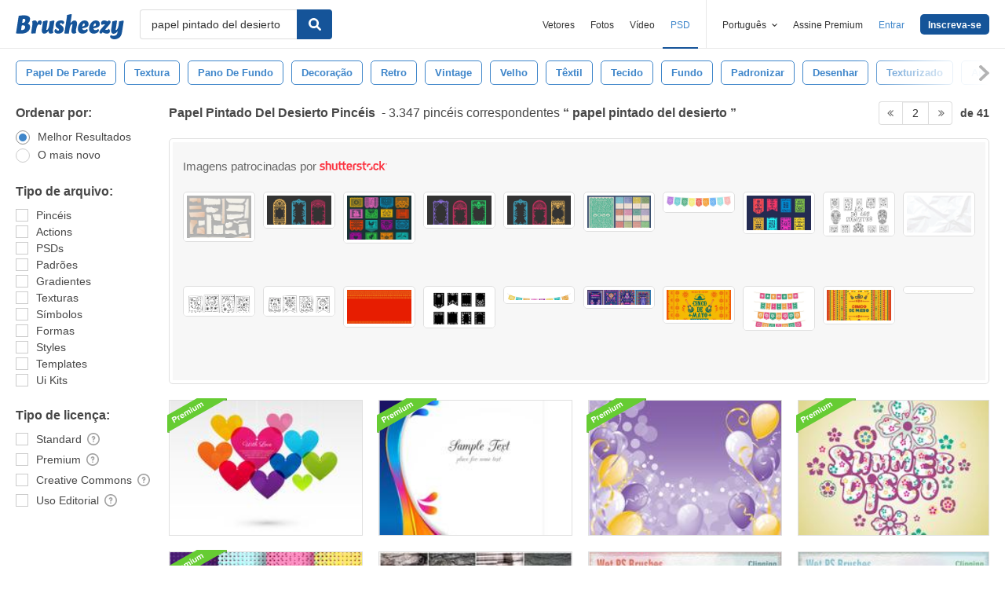

--- FILE ---
content_type: text/html; charset=utf-8
request_url: https://pt.brusheezy.com/livre/papel-pintado-del-desierto?page=2
body_size: 44236
content:
<!DOCTYPE html>
<!--[if lt IE 7]>      <html lang="pt" xmlns:fb="http://developers.facebook.com/schema/" xmlns:og="http://opengraphprotocol.org/schema/" class="no-js lt-ie9 lt-ie8 lt-ie7"> <![endif]-->
<!--[if IE 7]>         <html lang="pt" xmlns:fb="http://developers.facebook.com/schema/" xmlns:og="http://opengraphprotocol.org/schema/" class="no-js lt-ie9 lt-ie8"> <![endif]-->
<!--[if IE 8]>         <html lang="pt" xmlns:fb="http://developers.facebook.com/schema/" xmlns:og="http://opengraphprotocol.org/schema/" class="no-js lt-ie9"> <![endif]-->
<!--[if IE 9]>         <html lang="pt" xmlns:fb="http://developers.facebook.com/schema/" xmlns:og="http://opengraphprotocol.org/schema/" class="no-js ie9"> <![endif]-->
<!--[if gt IE 9]><!--> <html lang="pt" xmlns:fb="http://developers.facebook.com/schema/" xmlns:og="http://opengraphprotocol.org/schema/" class="no-js"> <!--<![endif]-->
  <head>
	  <script type="text/javascript">window.country_code = "US";window.remote_ip_address = '3.138.68.217'</script>
        <!-- skipping hreflang -->

    
    <link rel="dns-prefetch" href="//static.brusheezy.com">
    <meta charset="utf-8">
    <meta http-equiv="X-UA-Compatible" content="IE=edge,chrome=1">
<script>window.NREUM||(NREUM={});NREUM.info={"beacon":"bam.nr-data.net","errorBeacon":"bam.nr-data.net","licenseKey":"NRJS-e38a0a5d9f3d7a161d2","applicationID":"682498450","transactionName":"J1kMFkBaWF9cREoRVwVEAQpXRhtAUVkS","queueTime":0,"applicationTime":272,"agent":""}</script>
<script>(window.NREUM||(NREUM={})).init={ajax:{deny_list:["bam.nr-data.net"]},feature_flags:["soft_nav"]};(window.NREUM||(NREUM={})).loader_config={licenseKey:"NRJS-e38a0a5d9f3d7a161d2",applicationID:"682498450",browserID:"682498528"};;/*! For license information please see nr-loader-rum-1.306.0.min.js.LICENSE.txt */
(()=>{var e,t,r={122:(e,t,r)=>{"use strict";r.d(t,{a:()=>i});var n=r(944);function i(e,t){try{if(!e||"object"!=typeof e)return(0,n.R)(3);if(!t||"object"!=typeof t)return(0,n.R)(4);const r=Object.create(Object.getPrototypeOf(t),Object.getOwnPropertyDescriptors(t)),a=0===Object.keys(r).length?e:r;for(let o in a)if(void 0!==e[o])try{if(null===e[o]){r[o]=null;continue}Array.isArray(e[o])&&Array.isArray(t[o])?r[o]=Array.from(new Set([...e[o],...t[o]])):"object"==typeof e[o]&&"object"==typeof t[o]?r[o]=i(e[o],t[o]):r[o]=e[o]}catch(e){r[o]||(0,n.R)(1,e)}return r}catch(e){(0,n.R)(2,e)}}},154:(e,t,r)=>{"use strict";r.d(t,{OF:()=>c,RI:()=>i,WN:()=>u,bv:()=>a,eN:()=>l,gm:()=>o,mw:()=>s,sb:()=>d});var n=r(863);const i="undefined"!=typeof window&&!!window.document,a="undefined"!=typeof WorkerGlobalScope&&("undefined"!=typeof self&&self instanceof WorkerGlobalScope&&self.navigator instanceof WorkerNavigator||"undefined"!=typeof globalThis&&globalThis instanceof WorkerGlobalScope&&globalThis.navigator instanceof WorkerNavigator),o=i?window:"undefined"!=typeof WorkerGlobalScope&&("undefined"!=typeof self&&self instanceof WorkerGlobalScope&&self||"undefined"!=typeof globalThis&&globalThis instanceof WorkerGlobalScope&&globalThis),s=Boolean("hidden"===o?.document?.visibilityState),c=/iPad|iPhone|iPod/.test(o.navigator?.userAgent),d=c&&"undefined"==typeof SharedWorker,u=((()=>{const e=o.navigator?.userAgent?.match(/Firefox[/\s](\d+\.\d+)/);Array.isArray(e)&&e.length>=2&&e[1]})(),Date.now()-(0,n.t)()),l=()=>"undefined"!=typeof PerformanceNavigationTiming&&o?.performance?.getEntriesByType("navigation")?.[0]?.responseStart},163:(e,t,r)=>{"use strict";r.d(t,{j:()=>E});var n=r(384),i=r(741);var a=r(555);r(860).K7.genericEvents;const o="experimental.resources",s="register",c=e=>{if(!e||"string"!=typeof e)return!1;try{document.createDocumentFragment().querySelector(e)}catch{return!1}return!0};var d=r(614),u=r(944),l=r(122);const f="[data-nr-mask]",g=e=>(0,l.a)(e,(()=>{const e={feature_flags:[],experimental:{allow_registered_children:!1,resources:!1},mask_selector:"*",block_selector:"[data-nr-block]",mask_input_options:{color:!1,date:!1,"datetime-local":!1,email:!1,month:!1,number:!1,range:!1,search:!1,tel:!1,text:!1,time:!1,url:!1,week:!1,textarea:!1,select:!1,password:!0}};return{ajax:{deny_list:void 0,block_internal:!0,enabled:!0,autoStart:!0},api:{get allow_registered_children(){return e.feature_flags.includes(s)||e.experimental.allow_registered_children},set allow_registered_children(t){e.experimental.allow_registered_children=t},duplicate_registered_data:!1},browser_consent_mode:{enabled:!1},distributed_tracing:{enabled:void 0,exclude_newrelic_header:void 0,cors_use_newrelic_header:void 0,cors_use_tracecontext_headers:void 0,allowed_origins:void 0},get feature_flags(){return e.feature_flags},set feature_flags(t){e.feature_flags=t},generic_events:{enabled:!0,autoStart:!0},harvest:{interval:30},jserrors:{enabled:!0,autoStart:!0},logging:{enabled:!0,autoStart:!0},metrics:{enabled:!0,autoStart:!0},obfuscate:void 0,page_action:{enabled:!0},page_view_event:{enabled:!0,autoStart:!0},page_view_timing:{enabled:!0,autoStart:!0},performance:{capture_marks:!1,capture_measures:!1,capture_detail:!0,resources:{get enabled(){return e.feature_flags.includes(o)||e.experimental.resources},set enabled(t){e.experimental.resources=t},asset_types:[],first_party_domains:[],ignore_newrelic:!0}},privacy:{cookies_enabled:!0},proxy:{assets:void 0,beacon:void 0},session:{expiresMs:d.wk,inactiveMs:d.BB},session_replay:{autoStart:!0,enabled:!1,preload:!1,sampling_rate:10,error_sampling_rate:100,collect_fonts:!1,inline_images:!1,fix_stylesheets:!0,mask_all_inputs:!0,get mask_text_selector(){return e.mask_selector},set mask_text_selector(t){c(t)?e.mask_selector="".concat(t,",").concat(f):""===t||null===t?e.mask_selector=f:(0,u.R)(5,t)},get block_class(){return"nr-block"},get ignore_class(){return"nr-ignore"},get mask_text_class(){return"nr-mask"},get block_selector(){return e.block_selector},set block_selector(t){c(t)?e.block_selector+=",".concat(t):""!==t&&(0,u.R)(6,t)},get mask_input_options(){return e.mask_input_options},set mask_input_options(t){t&&"object"==typeof t?e.mask_input_options={...t,password:!0}:(0,u.R)(7,t)}},session_trace:{enabled:!0,autoStart:!0},soft_navigations:{enabled:!0,autoStart:!0},spa:{enabled:!0,autoStart:!0},ssl:void 0,user_actions:{enabled:!0,elementAttributes:["id","className","tagName","type"]}}})());var p=r(154),m=r(324);let h=0;const v={buildEnv:m.F3,distMethod:m.Xs,version:m.xv,originTime:p.WN},b={consented:!1},y={appMetadata:{},get consented(){return this.session?.state?.consent||b.consented},set consented(e){b.consented=e},customTransaction:void 0,denyList:void 0,disabled:!1,harvester:void 0,isolatedBacklog:!1,isRecording:!1,loaderType:void 0,maxBytes:3e4,obfuscator:void 0,onerror:void 0,ptid:void 0,releaseIds:{},session:void 0,timeKeeper:void 0,registeredEntities:[],jsAttributesMetadata:{bytes:0},get harvestCount(){return++h}},_=e=>{const t=(0,l.a)(e,y),r=Object.keys(v).reduce((e,t)=>(e[t]={value:v[t],writable:!1,configurable:!0,enumerable:!0},e),{});return Object.defineProperties(t,r)};var w=r(701);const x=e=>{const t=e.startsWith("http");e+="/",r.p=t?e:"https://"+e};var S=r(836),k=r(241);const R={accountID:void 0,trustKey:void 0,agentID:void 0,licenseKey:void 0,applicationID:void 0,xpid:void 0},A=e=>(0,l.a)(e,R),T=new Set;function E(e,t={},r,o){let{init:s,info:c,loader_config:d,runtime:u={},exposed:l=!0}=t;if(!c){const e=(0,n.pV)();s=e.init,c=e.info,d=e.loader_config}e.init=g(s||{}),e.loader_config=A(d||{}),c.jsAttributes??={},p.bv&&(c.jsAttributes.isWorker=!0),e.info=(0,a.D)(c);const f=e.init,m=[c.beacon,c.errorBeacon];T.has(e.agentIdentifier)||(f.proxy.assets&&(x(f.proxy.assets),m.push(f.proxy.assets)),f.proxy.beacon&&m.push(f.proxy.beacon),e.beacons=[...m],function(e){const t=(0,n.pV)();Object.getOwnPropertyNames(i.W.prototype).forEach(r=>{const n=i.W.prototype[r];if("function"!=typeof n||"constructor"===n)return;let a=t[r];e[r]&&!1!==e.exposed&&"micro-agent"!==e.runtime?.loaderType&&(t[r]=(...t)=>{const n=e[r](...t);return a?a(...t):n})})}(e),(0,n.US)("activatedFeatures",w.B),e.runSoftNavOverSpa&&=!0===f.soft_navigations.enabled&&f.feature_flags.includes("soft_nav")),u.denyList=[...f.ajax.deny_list||[],...f.ajax.block_internal?m:[]],u.ptid=e.agentIdentifier,u.loaderType=r,e.runtime=_(u),T.has(e.agentIdentifier)||(e.ee=S.ee.get(e.agentIdentifier),e.exposed=l,(0,k.W)({agentIdentifier:e.agentIdentifier,drained:!!w.B?.[e.agentIdentifier],type:"lifecycle",name:"initialize",feature:void 0,data:e.config})),T.add(e.agentIdentifier)}},234:(e,t,r)=>{"use strict";r.d(t,{W:()=>a});var n=r(836),i=r(687);class a{constructor(e,t){this.agentIdentifier=e,this.ee=n.ee.get(e),this.featureName=t,this.blocked=!1}deregisterDrain(){(0,i.x3)(this.agentIdentifier,this.featureName)}}},241:(e,t,r)=>{"use strict";r.d(t,{W:()=>a});var n=r(154);const i="newrelic";function a(e={}){try{n.gm.dispatchEvent(new CustomEvent(i,{detail:e}))}catch(e){}}},261:(e,t,r)=>{"use strict";r.d(t,{$9:()=>d,BL:()=>s,CH:()=>g,Dl:()=>_,Fw:()=>y,PA:()=>h,Pl:()=>n,Pv:()=>k,Tb:()=>l,U2:()=>a,V1:()=>S,Wb:()=>x,bt:()=>b,cD:()=>v,d3:()=>w,dT:()=>c,eY:()=>p,fF:()=>f,hG:()=>i,k6:()=>o,nb:()=>m,o5:()=>u});const n="api-",i="addPageAction",a="addToTrace",o="addRelease",s="finished",c="interaction",d="log",u="noticeError",l="pauseReplay",f="recordCustomEvent",g="recordReplay",p="register",m="setApplicationVersion",h="setCurrentRouteName",v="setCustomAttribute",b="setErrorHandler",y="setPageViewName",_="setUserId",w="start",x="wrapLogger",S="measure",k="consent"},289:(e,t,r)=>{"use strict";r.d(t,{GG:()=>o,Qr:()=>c,sB:()=>s});var n=r(878),i=r(389);function a(){return"undefined"==typeof document||"complete"===document.readyState}function o(e,t){if(a())return e();const r=(0,i.J)(e),o=setInterval(()=>{a()&&(clearInterval(o),r())},500);(0,n.sp)("load",r,t)}function s(e){if(a())return e();(0,n.DD)("DOMContentLoaded",e)}function c(e){if(a())return e();(0,n.sp)("popstate",e)}},324:(e,t,r)=>{"use strict";r.d(t,{F3:()=>i,Xs:()=>a,xv:()=>n});const n="1.306.0",i="PROD",a="CDN"},374:(e,t,r)=>{r.nc=(()=>{try{return document?.currentScript?.nonce}catch(e){}return""})()},384:(e,t,r)=>{"use strict";r.d(t,{NT:()=>o,US:()=>u,Zm:()=>s,bQ:()=>d,dV:()=>c,pV:()=>l});var n=r(154),i=r(863),a=r(910);const o={beacon:"bam.nr-data.net",errorBeacon:"bam.nr-data.net"};function s(){return n.gm.NREUM||(n.gm.NREUM={}),void 0===n.gm.newrelic&&(n.gm.newrelic=n.gm.NREUM),n.gm.NREUM}function c(){let e=s();return e.o||(e.o={ST:n.gm.setTimeout,SI:n.gm.setImmediate||n.gm.setInterval,CT:n.gm.clearTimeout,XHR:n.gm.XMLHttpRequest,REQ:n.gm.Request,EV:n.gm.Event,PR:n.gm.Promise,MO:n.gm.MutationObserver,FETCH:n.gm.fetch,WS:n.gm.WebSocket},(0,a.i)(...Object.values(e.o))),e}function d(e,t){let r=s();r.initializedAgents??={},t.initializedAt={ms:(0,i.t)(),date:new Date},r.initializedAgents[e]=t}function u(e,t){s()[e]=t}function l(){return function(){let e=s();const t=e.info||{};e.info={beacon:o.beacon,errorBeacon:o.errorBeacon,...t}}(),function(){let e=s();const t=e.init||{};e.init={...t}}(),c(),function(){let e=s();const t=e.loader_config||{};e.loader_config={...t}}(),s()}},389:(e,t,r)=>{"use strict";function n(e,t=500,r={}){const n=r?.leading||!1;let i;return(...r)=>{n&&void 0===i&&(e.apply(this,r),i=setTimeout(()=>{i=clearTimeout(i)},t)),n||(clearTimeout(i),i=setTimeout(()=>{e.apply(this,r)},t))}}function i(e){let t=!1;return(...r)=>{t||(t=!0,e.apply(this,r))}}r.d(t,{J:()=>i,s:()=>n})},555:(e,t,r)=>{"use strict";r.d(t,{D:()=>s,f:()=>o});var n=r(384),i=r(122);const a={beacon:n.NT.beacon,errorBeacon:n.NT.errorBeacon,licenseKey:void 0,applicationID:void 0,sa:void 0,queueTime:void 0,applicationTime:void 0,ttGuid:void 0,user:void 0,account:void 0,product:void 0,extra:void 0,jsAttributes:{},userAttributes:void 0,atts:void 0,transactionName:void 0,tNamePlain:void 0};function o(e){try{return!!e.licenseKey&&!!e.errorBeacon&&!!e.applicationID}catch(e){return!1}}const s=e=>(0,i.a)(e,a)},566:(e,t,r)=>{"use strict";r.d(t,{LA:()=>s,bz:()=>o});var n=r(154);const i="xxxxxxxx-xxxx-4xxx-yxxx-xxxxxxxxxxxx";function a(e,t){return e?15&e[t]:16*Math.random()|0}function o(){const e=n.gm?.crypto||n.gm?.msCrypto;let t,r=0;return e&&e.getRandomValues&&(t=e.getRandomValues(new Uint8Array(30))),i.split("").map(e=>"x"===e?a(t,r++).toString(16):"y"===e?(3&a()|8).toString(16):e).join("")}function s(e){const t=n.gm?.crypto||n.gm?.msCrypto;let r,i=0;t&&t.getRandomValues&&(r=t.getRandomValues(new Uint8Array(e)));const o=[];for(var s=0;s<e;s++)o.push(a(r,i++).toString(16));return o.join("")}},606:(e,t,r)=>{"use strict";r.d(t,{i:()=>a});var n=r(908);a.on=o;var i=a.handlers={};function a(e,t,r,a){o(a||n.d,i,e,t,r)}function o(e,t,r,i,a){a||(a="feature"),e||(e=n.d);var o=t[a]=t[a]||{};(o[r]=o[r]||[]).push([e,i])}},607:(e,t,r)=>{"use strict";r.d(t,{W:()=>n});const n=(0,r(566).bz)()},614:(e,t,r)=>{"use strict";r.d(t,{BB:()=>o,H3:()=>n,g:()=>d,iL:()=>c,tS:()=>s,uh:()=>i,wk:()=>a});const n="NRBA",i="SESSION",a=144e5,o=18e5,s={STARTED:"session-started",PAUSE:"session-pause",RESET:"session-reset",RESUME:"session-resume",UPDATE:"session-update"},c={SAME_TAB:"same-tab",CROSS_TAB:"cross-tab"},d={OFF:0,FULL:1,ERROR:2}},630:(e,t,r)=>{"use strict";r.d(t,{T:()=>n});const n=r(860).K7.pageViewEvent},646:(e,t,r)=>{"use strict";r.d(t,{y:()=>n});class n{constructor(e){this.contextId=e}}},687:(e,t,r)=>{"use strict";r.d(t,{Ak:()=>d,Ze:()=>f,x3:()=>u});var n=r(241),i=r(836),a=r(606),o=r(860),s=r(646);const c={};function d(e,t){const r={staged:!1,priority:o.P3[t]||0};l(e),c[e].get(t)||c[e].set(t,r)}function u(e,t){e&&c[e]&&(c[e].get(t)&&c[e].delete(t),p(e,t,!1),c[e].size&&g(e))}function l(e){if(!e)throw new Error("agentIdentifier required");c[e]||(c[e]=new Map)}function f(e="",t="feature",r=!1){if(l(e),!e||!c[e].get(t)||r)return p(e,t);c[e].get(t).staged=!0,g(e)}function g(e){const t=Array.from(c[e]);t.every(([e,t])=>t.staged)&&(t.sort((e,t)=>e[1].priority-t[1].priority),t.forEach(([t])=>{c[e].delete(t),p(e,t)}))}function p(e,t,r=!0){const o=e?i.ee.get(e):i.ee,c=a.i.handlers;if(!o.aborted&&o.backlog&&c){if((0,n.W)({agentIdentifier:e,type:"lifecycle",name:"drain",feature:t}),r){const e=o.backlog[t],r=c[t];if(r){for(let t=0;e&&t<e.length;++t)m(e[t],r);Object.entries(r).forEach(([e,t])=>{Object.values(t||{}).forEach(t=>{t[0]?.on&&t[0]?.context()instanceof s.y&&t[0].on(e,t[1])})})}}o.isolatedBacklog||delete c[t],o.backlog[t]=null,o.emit("drain-"+t,[])}}function m(e,t){var r=e[1];Object.values(t[r]||{}).forEach(t=>{var r=e[0];if(t[0]===r){var n=t[1],i=e[3],a=e[2];n.apply(i,a)}})}},699:(e,t,r)=>{"use strict";r.d(t,{It:()=>a,KC:()=>s,No:()=>i,qh:()=>o});var n=r(860);const i=16e3,a=1e6,o="SESSION_ERROR",s={[n.K7.logging]:!0,[n.K7.genericEvents]:!1,[n.K7.jserrors]:!1,[n.K7.ajax]:!1}},701:(e,t,r)=>{"use strict";r.d(t,{B:()=>a,t:()=>o});var n=r(241);const i=new Set,a={};function o(e,t){const r=t.agentIdentifier;a[r]??={},e&&"object"==typeof e&&(i.has(r)||(t.ee.emit("rumresp",[e]),a[r]=e,i.add(r),(0,n.W)({agentIdentifier:r,loaded:!0,drained:!0,type:"lifecycle",name:"load",feature:void 0,data:e})))}},741:(e,t,r)=>{"use strict";r.d(t,{W:()=>a});var n=r(944),i=r(261);class a{#e(e,...t){if(this[e]!==a.prototype[e])return this[e](...t);(0,n.R)(35,e)}addPageAction(e,t){return this.#e(i.hG,e,t)}register(e){return this.#e(i.eY,e)}recordCustomEvent(e,t){return this.#e(i.fF,e,t)}setPageViewName(e,t){return this.#e(i.Fw,e,t)}setCustomAttribute(e,t,r){return this.#e(i.cD,e,t,r)}noticeError(e,t){return this.#e(i.o5,e,t)}setUserId(e){return this.#e(i.Dl,e)}setApplicationVersion(e){return this.#e(i.nb,e)}setErrorHandler(e){return this.#e(i.bt,e)}addRelease(e,t){return this.#e(i.k6,e,t)}log(e,t){return this.#e(i.$9,e,t)}start(){return this.#e(i.d3)}finished(e){return this.#e(i.BL,e)}recordReplay(){return this.#e(i.CH)}pauseReplay(){return this.#e(i.Tb)}addToTrace(e){return this.#e(i.U2,e)}setCurrentRouteName(e){return this.#e(i.PA,e)}interaction(e){return this.#e(i.dT,e)}wrapLogger(e,t,r){return this.#e(i.Wb,e,t,r)}measure(e,t){return this.#e(i.V1,e,t)}consent(e){return this.#e(i.Pv,e)}}},782:(e,t,r)=>{"use strict";r.d(t,{T:()=>n});const n=r(860).K7.pageViewTiming},836:(e,t,r)=>{"use strict";r.d(t,{P:()=>s,ee:()=>c});var n=r(384),i=r(990),a=r(646),o=r(607);const s="nr@context:".concat(o.W),c=function e(t,r){var n={},o={},u={},l=!1;try{l=16===r.length&&d.initializedAgents?.[r]?.runtime.isolatedBacklog}catch(e){}var f={on:p,addEventListener:p,removeEventListener:function(e,t){var r=n[e];if(!r)return;for(var i=0;i<r.length;i++)r[i]===t&&r.splice(i,1)},emit:function(e,r,n,i,a){!1!==a&&(a=!0);if(c.aborted&&!i)return;t&&a&&t.emit(e,r,n);var s=g(n);m(e).forEach(e=>{e.apply(s,r)});var d=v()[o[e]];d&&d.push([f,e,r,s]);return s},get:h,listeners:m,context:g,buffer:function(e,t){const r=v();if(t=t||"feature",f.aborted)return;Object.entries(e||{}).forEach(([e,n])=>{o[n]=t,t in r||(r[t]=[])})},abort:function(){f._aborted=!0,Object.keys(f.backlog).forEach(e=>{delete f.backlog[e]})},isBuffering:function(e){return!!v()[o[e]]},debugId:r,backlog:l?{}:t&&"object"==typeof t.backlog?t.backlog:{},isolatedBacklog:l};return Object.defineProperty(f,"aborted",{get:()=>{let e=f._aborted||!1;return e||(t&&(e=t.aborted),e)}}),f;function g(e){return e&&e instanceof a.y?e:e?(0,i.I)(e,s,()=>new a.y(s)):new a.y(s)}function p(e,t){n[e]=m(e).concat(t)}function m(e){return n[e]||[]}function h(t){return u[t]=u[t]||e(f,t)}function v(){return f.backlog}}(void 0,"globalEE"),d=(0,n.Zm)();d.ee||(d.ee=c)},843:(e,t,r)=>{"use strict";r.d(t,{G:()=>a,u:()=>i});var n=r(878);function i(e,t=!1,r,i){(0,n.DD)("visibilitychange",function(){if(t)return void("hidden"===document.visibilityState&&e());e(document.visibilityState)},r,i)}function a(e,t,r){(0,n.sp)("pagehide",e,t,r)}},860:(e,t,r)=>{"use strict";r.d(t,{$J:()=>u,K7:()=>c,P3:()=>d,XX:()=>i,Yy:()=>s,df:()=>a,qY:()=>n,v4:()=>o});const n="events",i="jserrors",a="browser/blobs",o="rum",s="browser/logs",c={ajax:"ajax",genericEvents:"generic_events",jserrors:i,logging:"logging",metrics:"metrics",pageAction:"page_action",pageViewEvent:"page_view_event",pageViewTiming:"page_view_timing",sessionReplay:"session_replay",sessionTrace:"session_trace",softNav:"soft_navigations",spa:"spa"},d={[c.pageViewEvent]:1,[c.pageViewTiming]:2,[c.metrics]:3,[c.jserrors]:4,[c.spa]:5,[c.ajax]:6,[c.sessionTrace]:7,[c.softNav]:8,[c.sessionReplay]:9,[c.logging]:10,[c.genericEvents]:11},u={[c.pageViewEvent]:o,[c.pageViewTiming]:n,[c.ajax]:n,[c.spa]:n,[c.softNav]:n,[c.metrics]:i,[c.jserrors]:i,[c.sessionTrace]:a,[c.sessionReplay]:a,[c.logging]:s,[c.genericEvents]:"ins"}},863:(e,t,r)=>{"use strict";function n(){return Math.floor(performance.now())}r.d(t,{t:()=>n})},878:(e,t,r)=>{"use strict";function n(e,t){return{capture:e,passive:!1,signal:t}}function i(e,t,r=!1,i){window.addEventListener(e,t,n(r,i))}function a(e,t,r=!1,i){document.addEventListener(e,t,n(r,i))}r.d(t,{DD:()=>a,jT:()=>n,sp:()=>i})},908:(e,t,r)=>{"use strict";r.d(t,{d:()=>n,p:()=>i});var n=r(836).ee.get("handle");function i(e,t,r,i,a){a?(a.buffer([e],i),a.emit(e,t,r)):(n.buffer([e],i),n.emit(e,t,r))}},910:(e,t,r)=>{"use strict";r.d(t,{i:()=>a});var n=r(944);const i=new Map;function a(...e){return e.every(e=>{if(i.has(e))return i.get(e);const t="function"==typeof e?e.toString():"",r=t.includes("[native code]"),a=t.includes("nrWrapper");return r||a||(0,n.R)(64,e?.name||t),i.set(e,r),r})}},944:(e,t,r)=>{"use strict";r.d(t,{R:()=>i});var n=r(241);function i(e,t){"function"==typeof console.debug&&(console.debug("New Relic Warning: https://github.com/newrelic/newrelic-browser-agent/blob/main/docs/warning-codes.md#".concat(e),t),(0,n.W)({agentIdentifier:null,drained:null,type:"data",name:"warn",feature:"warn",data:{code:e,secondary:t}}))}},969:(e,t,r)=>{"use strict";r.d(t,{TZ:()=>n,XG:()=>s,rs:()=>i,xV:()=>o,z_:()=>a});const n=r(860).K7.metrics,i="sm",a="cm",o="storeSupportabilityMetrics",s="storeEventMetrics"},990:(e,t,r)=>{"use strict";r.d(t,{I:()=>i});var n=Object.prototype.hasOwnProperty;function i(e,t,r){if(n.call(e,t))return e[t];var i=r();if(Object.defineProperty&&Object.keys)try{return Object.defineProperty(e,t,{value:i,writable:!0,enumerable:!1}),i}catch(e){}return e[t]=i,i}}},n={};function i(e){var t=n[e];if(void 0!==t)return t.exports;var a=n[e]={exports:{}};return r[e](a,a.exports,i),a.exports}i.m=r,i.d=(e,t)=>{for(var r in t)i.o(t,r)&&!i.o(e,r)&&Object.defineProperty(e,r,{enumerable:!0,get:t[r]})},i.f={},i.e=e=>Promise.all(Object.keys(i.f).reduce((t,r)=>(i.f[r](e,t),t),[])),i.u=e=>"nr-rum-1.306.0.min.js",i.o=(e,t)=>Object.prototype.hasOwnProperty.call(e,t),e={},t="NRBA-1.306.0.PROD:",i.l=(r,n,a,o)=>{if(e[r])e[r].push(n);else{var s,c;if(void 0!==a)for(var d=document.getElementsByTagName("script"),u=0;u<d.length;u++){var l=d[u];if(l.getAttribute("src")==r||l.getAttribute("data-webpack")==t+a){s=l;break}}if(!s){c=!0;var f={296:"sha512-XHJAyYwsxAD4jnOFenBf2aq49/pv28jKOJKs7YGQhagYYI2Zk8nHflZPdd7WiilkmEkgIZQEFX4f1AJMoyzKwA=="};(s=document.createElement("script")).charset="utf-8",i.nc&&s.setAttribute("nonce",i.nc),s.setAttribute("data-webpack",t+a),s.src=r,0!==s.src.indexOf(window.location.origin+"/")&&(s.crossOrigin="anonymous"),f[o]&&(s.integrity=f[o])}e[r]=[n];var g=(t,n)=>{s.onerror=s.onload=null,clearTimeout(p);var i=e[r];if(delete e[r],s.parentNode&&s.parentNode.removeChild(s),i&&i.forEach(e=>e(n)),t)return t(n)},p=setTimeout(g.bind(null,void 0,{type:"timeout",target:s}),12e4);s.onerror=g.bind(null,s.onerror),s.onload=g.bind(null,s.onload),c&&document.head.appendChild(s)}},i.r=e=>{"undefined"!=typeof Symbol&&Symbol.toStringTag&&Object.defineProperty(e,Symbol.toStringTag,{value:"Module"}),Object.defineProperty(e,"__esModule",{value:!0})},i.p="https://js-agent.newrelic.com/",(()=>{var e={374:0,840:0};i.f.j=(t,r)=>{var n=i.o(e,t)?e[t]:void 0;if(0!==n)if(n)r.push(n[2]);else{var a=new Promise((r,i)=>n=e[t]=[r,i]);r.push(n[2]=a);var o=i.p+i.u(t),s=new Error;i.l(o,r=>{if(i.o(e,t)&&(0!==(n=e[t])&&(e[t]=void 0),n)){var a=r&&("load"===r.type?"missing":r.type),o=r&&r.target&&r.target.src;s.message="Loading chunk "+t+" failed: ("+a+": "+o+")",s.name="ChunkLoadError",s.type=a,s.request=o,n[1](s)}},"chunk-"+t,t)}};var t=(t,r)=>{var n,a,[o,s,c]=r,d=0;if(o.some(t=>0!==e[t])){for(n in s)i.o(s,n)&&(i.m[n]=s[n]);if(c)c(i)}for(t&&t(r);d<o.length;d++)a=o[d],i.o(e,a)&&e[a]&&e[a][0](),e[a]=0},r=self["webpackChunk:NRBA-1.306.0.PROD"]=self["webpackChunk:NRBA-1.306.0.PROD"]||[];r.forEach(t.bind(null,0)),r.push=t.bind(null,r.push.bind(r))})(),(()=>{"use strict";i(374);var e=i(566),t=i(741);class r extends t.W{agentIdentifier=(0,e.LA)(16)}var n=i(860);const a=Object.values(n.K7);var o=i(163);var s=i(908),c=i(863),d=i(261),u=i(241),l=i(944),f=i(701),g=i(969);function p(e,t,i,a){const o=a||i;!o||o[e]&&o[e]!==r.prototype[e]||(o[e]=function(){(0,s.p)(g.xV,["API/"+e+"/called"],void 0,n.K7.metrics,i.ee),(0,u.W)({agentIdentifier:i.agentIdentifier,drained:!!f.B?.[i.agentIdentifier],type:"data",name:"api",feature:d.Pl+e,data:{}});try{return t.apply(this,arguments)}catch(e){(0,l.R)(23,e)}})}function m(e,t,r,n,i){const a=e.info;null===r?delete a.jsAttributes[t]:a.jsAttributes[t]=r,(i||null===r)&&(0,s.p)(d.Pl+n,[(0,c.t)(),t,r],void 0,"session",e.ee)}var h=i(687),v=i(234),b=i(289),y=i(154),_=i(384);const w=e=>y.RI&&!0===e?.privacy.cookies_enabled;function x(e){return!!(0,_.dV)().o.MO&&w(e)&&!0===e?.session_trace.enabled}var S=i(389),k=i(699);class R extends v.W{constructor(e,t){super(e.agentIdentifier,t),this.agentRef=e,this.abortHandler=void 0,this.featAggregate=void 0,this.loadedSuccessfully=void 0,this.onAggregateImported=new Promise(e=>{this.loadedSuccessfully=e}),this.deferred=Promise.resolve(),!1===e.init[this.featureName].autoStart?this.deferred=new Promise((t,r)=>{this.ee.on("manual-start-all",(0,S.J)(()=>{(0,h.Ak)(e.agentIdentifier,this.featureName),t()}))}):(0,h.Ak)(e.agentIdentifier,t)}importAggregator(e,t,r={}){if(this.featAggregate)return;const n=async()=>{let n;await this.deferred;try{if(w(e.init)){const{setupAgentSession:t}=await i.e(296).then(i.bind(i,305));n=t(e)}}catch(e){(0,l.R)(20,e),this.ee.emit("internal-error",[e]),(0,s.p)(k.qh,[e],void 0,this.featureName,this.ee)}try{if(!this.#t(this.featureName,n,e.init))return(0,h.Ze)(this.agentIdentifier,this.featureName),void this.loadedSuccessfully(!1);const{Aggregate:i}=await t();this.featAggregate=new i(e,r),e.runtime.harvester.initializedAggregates.push(this.featAggregate),this.loadedSuccessfully(!0)}catch(e){(0,l.R)(34,e),this.abortHandler?.(),(0,h.Ze)(this.agentIdentifier,this.featureName,!0),this.loadedSuccessfully(!1),this.ee&&this.ee.abort()}};y.RI?(0,b.GG)(()=>n(),!0):n()}#t(e,t,r){if(this.blocked)return!1;switch(e){case n.K7.sessionReplay:return x(r)&&!!t;case n.K7.sessionTrace:return!!t;default:return!0}}}var A=i(630),T=i(614);class E extends R{static featureName=A.T;constructor(e){var t;super(e,A.T),this.setupInspectionEvents(e.agentIdentifier),t=e,p(d.Fw,function(e,r){"string"==typeof e&&("/"!==e.charAt(0)&&(e="/"+e),t.runtime.customTransaction=(r||"http://custom.transaction")+e,(0,s.p)(d.Pl+d.Fw,[(0,c.t)()],void 0,void 0,t.ee))},t),this.importAggregator(e,()=>i.e(296).then(i.bind(i,943)))}setupInspectionEvents(e){const t=(t,r)=>{t&&(0,u.W)({agentIdentifier:e,timeStamp:t.timeStamp,loaded:"complete"===t.target.readyState,type:"window",name:r,data:t.target.location+""})};(0,b.sB)(e=>{t(e,"DOMContentLoaded")}),(0,b.GG)(e=>{t(e,"load")}),(0,b.Qr)(e=>{t(e,"navigate")}),this.ee.on(T.tS.UPDATE,(t,r)=>{(0,u.W)({agentIdentifier:e,type:"lifecycle",name:"session",data:r})})}}var N=i(843),I=i(782);class j extends R{static featureName=I.T;constructor(e){super(e,I.T),y.RI&&((0,N.u)(()=>(0,s.p)("docHidden",[(0,c.t)()],void 0,I.T,this.ee),!0),(0,N.G)(()=>(0,s.p)("winPagehide",[(0,c.t)()],void 0,I.T,this.ee)),this.importAggregator(e,()=>i.e(296).then(i.bind(i,117))))}}class P extends R{static featureName=g.TZ;constructor(e){super(e,g.TZ),y.RI&&document.addEventListener("securitypolicyviolation",e=>{(0,s.p)(g.xV,["Generic/CSPViolation/Detected"],void 0,this.featureName,this.ee)}),this.importAggregator(e,()=>i.e(296).then(i.bind(i,623)))}}new class extends r{constructor(e){var t;(super(),y.gm)?(this.features={},(0,_.bQ)(this.agentIdentifier,this),this.desiredFeatures=new Set(e.features||[]),this.desiredFeatures.add(E),this.runSoftNavOverSpa=[...this.desiredFeatures].some(e=>e.featureName===n.K7.softNav),(0,o.j)(this,e,e.loaderType||"agent"),t=this,p(d.cD,function(e,r,n=!1){if("string"==typeof e){if(["string","number","boolean"].includes(typeof r)||null===r)return m(t,e,r,d.cD,n);(0,l.R)(40,typeof r)}else(0,l.R)(39,typeof e)},t),function(e){p(d.Dl,function(t){if("string"==typeof t||null===t)return m(e,"enduser.id",t,d.Dl,!0);(0,l.R)(41,typeof t)},e)}(this),function(e){p(d.nb,function(t){if("string"==typeof t||null===t)return m(e,"application.version",t,d.nb,!1);(0,l.R)(42,typeof t)},e)}(this),function(e){p(d.d3,function(){e.ee.emit("manual-start-all")},e)}(this),function(e){p(d.Pv,function(t=!0){if("boolean"==typeof t){if((0,s.p)(d.Pl+d.Pv,[t],void 0,"session",e.ee),e.runtime.consented=t,t){const t=e.features.page_view_event;t.onAggregateImported.then(e=>{const r=t.featAggregate;e&&!r.sentRum&&r.sendRum()})}}else(0,l.R)(65,typeof t)},e)}(this),this.run()):(0,l.R)(21)}get config(){return{info:this.info,init:this.init,loader_config:this.loader_config,runtime:this.runtime}}get api(){return this}run(){try{const e=function(e){const t={};return a.forEach(r=>{t[r]=!!e[r]?.enabled}),t}(this.init),t=[...this.desiredFeatures];t.sort((e,t)=>n.P3[e.featureName]-n.P3[t.featureName]),t.forEach(t=>{if(!e[t.featureName]&&t.featureName!==n.K7.pageViewEvent)return;if(this.runSoftNavOverSpa&&t.featureName===n.K7.spa)return;if(!this.runSoftNavOverSpa&&t.featureName===n.K7.softNav)return;const r=function(e){switch(e){case n.K7.ajax:return[n.K7.jserrors];case n.K7.sessionTrace:return[n.K7.ajax,n.K7.pageViewEvent];case n.K7.sessionReplay:return[n.K7.sessionTrace];case n.K7.pageViewTiming:return[n.K7.pageViewEvent];default:return[]}}(t.featureName).filter(e=>!(e in this.features));r.length>0&&(0,l.R)(36,{targetFeature:t.featureName,missingDependencies:r}),this.features[t.featureName]=new t(this)})}catch(e){(0,l.R)(22,e);for(const e in this.features)this.features[e].abortHandler?.();const t=(0,_.Zm)();delete t.initializedAgents[this.agentIdentifier]?.features,delete this.sharedAggregator;return t.ee.get(this.agentIdentifier).abort(),!1}}}({features:[E,j,P],loaderType:"lite"})})()})();</script>
    <meta name="viewport" content="width=device-width, initial-scale=1.0, minimum-scale=1.0" />
    <title>Grátis Papel Pintado Del Desierto Pincéis - (3.347 Downloads Gratis) - Page 2</title>
<meta content="3.347 Melhor Grátis Papel Pintado Del Desierto Pincel Downloads da comunidade Brusheezy. Grátis Papel Pintado Del Desierto Pincéis licenciado como creative commons, open source, e mais!" name="description" />
<meta content="Brusheezy" property="og:site_name" />
<meta content="Grátis Papel Pintado Del Desierto Pincéis - (3.347 Downloads Gratis)" property="og:title" />
<meta content="https://pt.brusheezy.com/livre/papel-pintado-del-desierto?page=2" property="og:url" />
<meta content="pt_BR" property="og:locale" />
<meta content="en_US" property="og:locale:alternate" />
<meta content="de_DE" property="og:locale:alternate" />
<meta content="es_ES" property="og:locale:alternate" />
<meta content="fr_FR" property="og:locale:alternate" />
<meta content="nl_NL" property="og:locale:alternate" />
<meta content="sv_SE" property="og:locale:alternate" />
<meta content="https://static.brusheezy.com/system/resources/previews/000/058/893/original/20-rock-ps-brushes-abr-vol-18.jpg" property="og:image" />
    <link href="/favicon.ico" rel="shortcut icon"></link><link href="/favicon.png" rel="icon" sizes="48x48" type="image/png"></link><link href="/apple-touch-icon-precomposed.png" rel="apple-touch-icon-precomposed"></link>
    <link href="https://maxcdn.bootstrapcdn.com/font-awesome/4.6.3/css/font-awesome.min.css" media="screen" rel="stylesheet" type="text/css" />
    <script src="https://static.brusheezy.com/assets/modernizr.custom.83825-93372fb200ead74f1d44254d993c5440.js" type="text/javascript"></script>
    <link href="https://static.brusheezy.com/assets/application-e6fc89b3e1f8c6290743690971644994.css" media="screen" rel="stylesheet" type="text/css" />
    <link href="https://static.brusheezy.com/assets/print-ac38768f09270df2214d2c500c647adc.css" media="print" rel="stylesheet" type="text/css" />
    <link href="https://feeds.feedburner.com/eezyinc/brusheezy-images" rel="alternate" title="RSS" type="application/rss+xml" />

          <link rel="canonical" href="https://pt.brusheezy.com/livre/papel-pintado-del-desierto?page=2">


    <meta content="authenticity_token" name="csrf-param" />
<meta content="feN24GB4QbWsvf7GVPydtLngJpuSP0IBPoCUFlgSIQs=" name="csrf-token" />
    <!-- Begin TextBlock "HTML - Head" -->
<meta name="google-site-verification" content="pfGHD8M12iD8MZoiUsSycicUuSitnj2scI2cB_MvoYw" />
<meta name="google-site-verification" content="b4_frnI9j9l6Hs7d1QntimjvrZOtJ8x8ykl7RfeJS2Y" />
<meta name="tinfoil-site-verification" content="6d4a376b35cc11699dd86a787c7b5ae10b5c70f0" />
<meta name="msvalidate.01" content="9E7A3F56C01FB9B69FCDD1FBD287CAE4" />
<meta name="p:domain_verify" content="e95f03b955f8191de30e476f8527821e"/>
<meta property="fb:page_id" content="111431139680" />
<meta name="google" content="nositelinkssearchbox" />
<meta name="referrer" content="unsafe-url" />
<!--<script type="text/javascript" src="http://api.xeezy.com/api.min.js"></script>-->
<!--<script async src="//cdn-s2s.buysellads.net/pub/brusheezy.js" data-cfasync="false"></script>-->
<link href="https://plus.google.com/116840303500574370724" rel="publisher" />

<script>
  var iStockCoupon = { 
    // --- ADMIN CONIG----
    Code: 'EEZYOFF14', 
    Message: 'Hurry! Offer Expires 10/31/2013',
    // -------------------

    showPopup: function() {
      var win = window.open("", "istock-sale", "width=520,height=320");
      var wrap = win.document.createElement('div'); 
      wrap.setAttribute('class', 'sale-wrapper');
      
      var logo = win.document.createElement('img');
      logo.setAttribute('src', '//static.vecteezy.com/system/assets/asset_files/000/000/171/original/new-istock-logo.jpg');
      wrap.appendChild(logo);
      
      var code = win.document.createElement('div');
      code.setAttribute('class','code');
      code.appendChild(win.document.createTextNode(iStockCoupon.Code));
      wrap.appendChild(code);
      
      var expires = win.document.createElement('div');
      expires.setAttribute('class','expire');
      expires.appendChild(win.document.createTextNode(iStockCoupon.Message));
      wrap.appendChild(expires);
      
      var close = win.document.createElement('a');
      close.setAttribute('href', '#');
      close.appendChild(win.document.createTextNode('Close Window'));
      wrap.appendChild(close);
      
      var style = win.document.createElement('style');
      close.setAttribute('onclick', 'window.close()');
  
      style.appendChild(win.document.createTextNode("a{margin-top: 40px;display:block;font-size:12px;color:rgb(73,149,203);text-decoration:none;} .expire{margin-top:16px;color: rgb(81,81,81);font-size:24px;} .code{margin-top:20px;font-size:50px;font-weight:700;text-transform:uppercase;} img{margin-top:44px;} body{padding:0;margin:0;text-align:center;font-family:sans-serif;} .sale-wrapper{height:288px;border:16px solid #a1a1a1;}"));
      win.document.body.appendChild(style);
      win.document.body.appendChild(wrap);        
    },
  };

</script>
<script src="https://cdn.optimizely.com/js/168948327.js"></script>

<script>var AdminHideEezyPremiumPopup = false</script>
<!-- TradeDoubler site verification 2802548 -->



<!-- End TextBlock "HTML - Head" -->
      <link href="https://static.brusheezy.com/assets/splittests/new_search_ui-418ee10ba4943587578300e2dfed9bdf.css" media="screen" rel="stylesheet" type="text/css" />

  <script type="text/javascript">
    window.searchScope = 'External';
  </script>
      <META NAME="ROBOTS" CONTENT="NOINDEX, FOLLOW">
    <link rel="prev" href="https://pt.brusheezy.com/livre/papel-pintado-del-desierto" />
<link rel="next" href="https://pt.brusheezy.com/livre/papel-pintado-del-desierto?page=3" />


    <script type="application/ld+json">
      {
        "@context": "http://schema.org",
        "@type": "WebSite",
        "name": "brusheezy",
        "url": "https://www.brusheezy.com"
      }
   </script>

    <script type="application/ld+json">
      {
      "@context": "http://schema.org",
      "@type": "Organization",
      "url": "https://www.brusheezy.com",
      "logo": "https://static.brusheezy.com/assets/structured_data/brusheezy-logo-63a0370ba72197d03d41c8ee2a3fe30d.svg",
      "sameAs": [
        "https://www.facebook.com/brusheezy",
        "https://twitter.com/brusheezy",
        "https://pinterest.com/brusheezy/",
        "https://www.youtube.com/EezyInc",
        "https://instagram.com/eezy/",
        "https://www.snapchat.com/add/eezy",
        "https://google.com/+brusheezy"
      ]
     }
    </script>

    <script src="https://static.brusheezy.com/assets/sp-32e34cb9c56d3cd62718aba7a1338855.js" type="text/javascript"></script>
<script type="text/javascript">
  document.addEventListener('DOMContentLoaded', function() {
    snowplow('newTracker', 'sp', 'a.vecteezy.com', {
      appId: 'brusheezy_production',
      discoverRootDomain: true,
      eventMethod: 'beacon',
      cookieSameSite: 'Lax',
      context: {
        webPage: true,
        performanceTiming: true,
        gaCookies: true,
        geolocation: false
      }
    });
    snowplow('setUserIdFromCookie', 'rollout');
    snowplow('enableActivityTracking', {minimumVisitLength: 10, heartbeatDelay: 10});
    snowplow('enableLinkClickTracking');
    snowplow('trackPageView');
  });
</script>

  </head>

  <body class="proper-sticky-ads   full-width-search fullwidth has-sticky-header redesign-layout searches-show"
        data-site="brusheezy">
    
<link rel="preconnect" href="https://a.pub.network/" crossorigin />
<link rel="preconnect" href="https://b.pub.network/" crossorigin />
<link rel="preconnect" href="https://c.pub.network/" crossorigin />
<link rel="preconnect" href="https://d.pub.network/" crossorigin />
<link rel="preconnect" href="https://c.amazon-adsystem.com" crossorigin />
<link rel="preconnect" href="https://s.amazon-adsystem.com" crossorigin />
<link rel="preconnect" href="https://secure.quantserve.com/" crossorigin />
<link rel="preconnect" href="https://rules.quantcount.com/" crossorigin />
<link rel="preconnect" href="https://pixel.quantserve.com/" crossorigin />
<link rel="preconnect" href="https://btloader.com/" crossorigin />
<link rel="preconnect" href="https://api.btloader.com/" crossorigin />
<link rel="preconnect" href="https://confiant-integrations.global.ssl.fastly.net" crossorigin />
<link rel="stylesheet" href="https://a.pub.network/brusheezy-com/cls.css">
<script data-cfasync="false" type="text/javascript">
  var freestar = freestar || {};
  freestar.queue = freestar.queue || [];
  freestar.config = freestar.config || {};
  freestar.config.enabled_slots = [];
  freestar.initCallback = function () { (freestar.config.enabled_slots.length === 0) ? freestar.initCallbackCalled = false : freestar.newAdSlots(freestar.config.enabled_slots) }
</script>
<script src="https://a.pub.network/brusheezy-com/pubfig.min.js" data-cfasync="false" async></script>
<style>
.fs-sticky-footer {
  background: rgba(247, 247, 247, 0.9) !important;
}
</style>
<!-- Tag ID: brusheezy_1x1_bouncex -->
<div align="center" id="brusheezy_1x1_bouncex">
 <script data-cfasync="false" type="text/javascript">
  freestar.config.enabled_slots.push({ placementName: "brusheezy_1x1_bouncex", slotId: "brusheezy_1x1_bouncex" });
 </script>
</div>


      <script src="https://static.brusheezy.com/assets/partner-service-v3-b8d5668d95732f2d5a895618bbc192d0.js" type="text/javascript"></script>

<script type="text/javascript">
  window.partnerService = new window.PartnerService({
    baseUrl: 'https://p.sa7eer.com',
    site: 'brusheezy',
    contentType: "vector",
    locale: 'pt',
    controllerName: 'searches',
    pageviewGuid: 'c485d597-074d-4e85-a65b-ec55a671232c',
    sessionGuid: 'fc5beb64-e4af-49b8-9966-2ba042a8fdce',
  });
</script>


    
      

    <div id="fb-root"></div>



      
<header class="ez-site-header ">
  <div class="max-inner is-logged-out">
    <div class='ez-site-header__logo'>
  <a href="https://pt.brusheezy.com/" title="Brusheezy"><svg xmlns="http://www.w3.org/2000/svg" id="Layer_1" data-name="Layer 1" viewBox="0 0 248 57.8"><title>brusheezy-logo-color</title><path class="cls-1" d="M32.4,29.6c0,9.9-9.2,15.3-21.1,15.3-3.9,0-11-.6-11.3-.6L6.3,3.9A61.78,61.78,0,0,1,18,2.7c9.6,0,14.5,3,14.5,8.8a12.42,12.42,0,0,1-5.3,10.2A7.9,7.9,0,0,1,32.4,29.6Zm-11.3.1c0-2.8-1.7-3.9-4.6-3.9-1,0-2.1.1-3.2.2L11.7,36.6c.5,0,1,.1,1.5.1C18.4,36.7,21.1,34,21.1,29.7ZM15.6,10.9l-1.4,9h2.2c3.1,0,5.1-2.9,5.1-6,0-2.1-1.1-3.1-3.4-3.1A10.87,10.87,0,0,0,15.6,10.9Z" transform="translate(0 0)"></path><path class="cls-1" d="M55.3,14.4c2.6,0,4,1.6,4,4.4a8.49,8.49,0,0,1-3.6,6.8,3,3,0,0,0-2.7-2c-4.5,0-6.3,10.6-6.4,11.2L46,38.4l-.9,5.9c-3.1,0-6.9.3-8.1.3a4,4,0,0,1-2.2-1l.8-5.2,2-13,.1-.8c.8-5.4-.7-7.7-.7-7.7a9.11,9.11,0,0,1,6.1-2.5c3.4,0,5.2,2,5.3,6.3,1.2-3.1,3.2-6.3,6.9-6.3Z" transform="translate(0 0)"></path><path class="cls-1" d="M85.4,34.7c-.8,5.4.7,7.7.7,7.7A9.11,9.11,0,0,1,80,44.9c-3.5,0-5.3-2.2-5.3-6.7-2.4,3.7-5.6,6.7-9.7,6.7-4.4,0-6.4-3.7-5.3-11.2L61,25.6c.8-5,1-9,1-9,3.2-.6,7.3-2.1,8.8-2.1a4,4,0,0,1,2.2,1L71.4,25.7l-1.5,9.4c-.1.9,0,1.3.8,1.3,3.7,0,5.8-10.7,5.8-10.7.8-5,1-9,1-9,3.2-.6,7.3-2.1,8.8-2.1a4,4,0,0,1,2.2,1L86.9,25.8l-1.3,8.3Z" transform="translate(0 0)"></path><path class="cls-1" d="M103.3,14.4c4.5,0,7.8,1.6,7.8,4.5,0,3.2-3.9,4.5-3.9,4.5s-1.2-2.9-3.7-2.9a2,2,0,0,0-2.2,2,2.41,2.41,0,0,0,1.3,2.2l3.2,2a8.39,8.39,0,0,1,3.9,7.5c0,6.1-4.9,10.7-12.5,10.7-4.6,0-8.8-2-8.8-5.8,0-3.5,3.5-5.4,3.5-5.4S93.8,38,96.8,38A2,2,0,0,0,99,35.8a2.42,2.42,0,0,0-1.3-2.2l-3-1.9a7.74,7.74,0,0,1-3.8-7c.3-5.9,4.8-10.3,12.4-10.3Z" transform="translate(0 0)"></path><path class="cls-1" d="M138.1,34.8c-1.1,5.4.9,7.7.9,7.7a9.28,9.28,0,0,1-6.1,2.4c-4.3,0-6.3-3.2-5-10l.2-.9,1.8-9.6a.94.94,0,0,0-1-1.3c-3.6,0-5.7,10.9-5.7,11l-.7,4.5-.9,5.9c-3.1,0-6.9.3-8.1.3a4,4,0,0,1-2.2-1l.8-5.2,4.3-27.5c.8-5,1-9,1-9,3.2-.6,7.3-2.1,8.8-2.1a4,4,0,0,1,2.2,1l-3.1,19.9c2.4-3.5,5.5-6.3,9.5-6.3,4.4,0,6.8,3.8,5.3,11.2l-1.8,8.4Z" transform="translate(0 0)"></path><path class="cls-1" d="M167.1,22.9c0,4.4-2.4,7.3-8.4,8.5l-6.3,1.3c.5,2.8,2.2,4.1,5,4.1a8.32,8.32,0,0,0,5.8-2.7,3.74,3.74,0,0,1,1.8,3.1c0,3.7-5.5,7.6-11.9,7.6s-10.8-4.2-10.8-11.2c0-8.2,5.7-19.2,15.8-19.2,5.6,0,9,3.3,9,8.5Zm-10.6,4.2a2.63,2.63,0,0,0,1.7-2.8c0-1.2-.4-3-1.8-3-2.5,0-3.6,4.1-4,7.2Z" transform="translate(0 0)"></path><path class="cls-1" d="M192.9,22.9c0,4.4-2.4,7.3-8.4,8.5l-6.3,1.3c.5,2.8,2.2,4.1,5,4.1a8.32,8.32,0,0,0,5.8-2.7,3.74,3.74,0,0,1,1.8,3.1c0,3.7-5.5,7.6-11.9,7.6s-10.8-4.2-10.8-11.2c0-8.2,5.7-19.2,15.8-19.2,5.5,0,9,3.3,9,8.5Zm-10.7,4.2a2.63,2.63,0,0,0,1.7-2.8c0-1.2-.4-3-1.8-3-2.5,0-3.6,4.1-4,7.2Z" transform="translate(0 0)"></path><path class="cls-1" d="M213.9,33.8a7.72,7.72,0,0,1,2.2,5.4c0,4.5-3.7,5.7-6.9,5.7-4.1,0-7.1-2-10.2-3-.9,1-1.7,2-2.5,3,0,0-4.6-.1-4.6-3.3,0-3.9,6.4-10.5,13.3-18.1a19.88,19.88,0,0,0-2.2-.2c-3.9,0-5.4,2-5.4,2a8.19,8.19,0,0,1-1.8-5.4c.2-4.2,4.2-5.4,7.3-5.4,3.3,0,5.7,1.3,8.1,2.4l1.9-2.4s4.7.1,4.7,3.3c0,3.7-6.2,10.3-12.9,17.6a14.65,14.65,0,0,0,4,.7,6.22,6.22,0,0,0,5-2.3Z" transform="translate(0 0)"></path><path class="cls-1" d="M243.8,42.3c-1.7,10.3-8.6,15.5-17.4,15.5-5.6,0-9.8-3-9.8-6.4a3.85,3.85,0,0,1,1.9-3.3,8.58,8.58,0,0,0,5.7,1.8c3.5,0,8.3-1.5,9.1-6.9l.7-4.2c-2.4,3.5-5.5,6.3-9.5,6.3-4.4,0-6.4-3.7-5.3-11.2l1.3-8.1c.8-5,1-9,1-9,3.2-.6,7.3-2.1,8.8-2.1a4,4,0,0,1,2.2,1l-1.6,10.2-1.5,9.4c-.1.9,0,1.3.8,1.3,3.7,0,5.8-10.7,5.8-10.7.8-5,1-9,1-9,3.2-.6,7.3-2.1,8.8-2.1a4,4,0,0,1,2.2,1L246.4,26Z" transform="translate(0 0)"></path></svg>
</a>
</div>


      <nav class="ez-site-header__main-nav logged-out-nav">
    <ul class="ez-site-header__header-menu">
        <div class="ez-site-header__app-links-wrapper" data-target="ez-mobile-menu.appLinksWrapper">
          <li class="ez-site-header__menu-item ez-site-header__menu-item--app-link "
              data-target="ez-mobile-menu.appLink" >
            <a href="https://pt.vecteezy.com" target="_blank">Vetores</a>
          </li>

          <li class="ez-site-header__menu-item ez-site-header__menu-item--app-link "
              data-target="ez-mobile-menu.appLink" >
            <a href="https://pt.vecteezy.com/fotos-gratis" target="_blank">Fotos</a>
          </li>

          <li class="ez-site-header__menu-item ez-site-header__menu-item--app-link"
              data-target="ez-mobile-menu.appLink" >
            <a href="https://pt.videezy.com" target="_blank">Vídeo</a>
          </li>

          <li class="ez-site-header__menu-item ez-site-header__menu-item--app-link active-menu-item"
              data-target="ez-mobile-menu.appLink" >
            <a href="https://pt.brusheezy.com" target="_blank">PSD</a>
          </li>
        </div>

        <div class="ez-site-header__separator"></div>

        <li class="ez-site-header__locale_prompt ez-site-header__menu-item"
            data-action="toggle-language-switcher"
            data-switcher-target="ez-site-header__lang_selector">
          <span>
            Português
            <!-- Generator: Adobe Illustrator 21.0.2, SVG Export Plug-In . SVG Version: 6.00 Build 0)  --><svg xmlns="http://www.w3.org/2000/svg" xmlns:xlink="http://www.w3.org/1999/xlink" version="1.1" id="Layer_1" x="0px" y="0px" viewBox="0 0 11.9 7.1" style="enable-background:new 0 0 11.9 7.1;" xml:space="preserve" class="ez-site-header__menu-arrow">
<polygon points="11.9,1.5 10.6,0 6,4.3 1.4,0 0,1.5 6,7.1 "></polygon>
</svg>

          </span>

          
<div id="ez-site-header__lang_selector" class="ez-language-switcher ez-tooltip ez-tooltip--arrow-top">
  <div class="ez-tooltip__arrow ez-tooltip__arrow--middle"></div>
  <div class="ez-tooltip__content">
    <ul>
        <li>
          <a href="https://www.brusheezy.com/free/papel-pintado-del-desierto" class="nested-locale-switcher-link en" data-locale="en" rel="nofollow">English</a>        </li>
        <li>
          <a href="https://es.brusheezy.com/libre/papel-pintado-del-desierto" class="nested-locale-switcher-link es" data-locale="es" rel="nofollow">Español</a>        </li>
        <li>
          
            <span class="nested-locale-switcher-link pt current">
              Português
              <svg xmlns="http://www.w3.org/2000/svg" id="Layer_1" data-name="Layer 1" viewBox="0 0 11.93 9.39"><polygon points="11.93 1.76 10.17 0 4.3 5.87 1.76 3.32 0 5.09 4.3 9.39 11.93 1.76"></polygon></svg>

            </span>
        </li>
        <li>
          <a href="https://de.brusheezy.com/gratis/papel-pintado-del-desierto" class="nested-locale-switcher-link de" data-locale="de" rel="nofollow">Deutsch</a>        </li>
        <li>
          <a href="https://fr.brusheezy.com/libre/papel-pintado-del-desierto" class="nested-locale-switcher-link fr" data-locale="fr" rel="nofollow">Français</a>        </li>
        <li>
          <a href="https://nl.brusheezy.com/gratis/papel-pintado-del-desierto" class="nested-locale-switcher-link nl" data-locale="nl" rel="nofollow">Nederlands</a>        </li>
        <li>
          <a href="https://sv.brusheezy.com/gratis/papel-pintado-del-desierto" class="nested-locale-switcher-link sv" data-locale="sv" rel="nofollow">Svenska</a>        </li>
    </ul>
  </div>
</div>


        </li>

          <li class="ez-site-header__menu-item ez-site-header__menu-item--join-pro-link"
              data-target="ez-mobile-menu.joinProLink">
            <a href="/signups/join_premium">Assine Premium</a>
          </li>

          <li class="ez-site-header__menu-item"
              data-target="ez-mobile-menu.logInBtn">
            <a href="/iniciar-sessao" class="login-link" data-remote="true" onclick="track_header_login_click();">Entrar</a>
          </li>

          <li class="ez-site-header__menu-item ez-site-header__menu-item--btn ez-site-header__menu-item--sign-up-btn"
              data-target="ez-mobile-menu.signUpBtn">
            <a href="/inscrever-se" class="ez-btn ez-btn--primary ez-btn--tiny ez-btn--sign-up" data-remote="true" onclick="track_header_join_eezy_click();">Inscreva-se</a>
          </li>


      

        <li class="ez-site-header__menu-item ez-site-header__mobile-menu">
          <button class="ez-site-header__mobile-menu-btn"
                  data-controller="ez-mobile-menu">
            <svg xmlns="http://www.w3.org/2000/svg" viewBox="0 0 20 14"><g id="Layer_2" data-name="Layer 2"><g id="Account_Pages_Mobile_Menu_Open" data-name="Account Pages Mobile Menu Open"><g id="Account_Pages_Mobile_Menu_Open-2" data-name="Account Pages Mobile Menu Open"><path class="cls-1" d="M0,0V2H20V0ZM0,8H20V6H0Zm0,6H20V12H0Z"></path></g></g></g></svg>

          </button>
        </li>
    </ul>

  </nav>

  <script src="https://static.brusheezy.com/assets/header_mobile_menu-bbe8319134d6d4bb7793c9fdffca257c.js" type="text/javascript"></script>


      <p% search_path = nil %>

<form accept-charset="UTF-8" action="/livre" class="ez-search-form" data-action="new-search" data-adid="1636631" data-behavior="" data-trafcat="T1" method="post"><div style="margin:0;padding:0;display:inline"><input name="utf8" type="hidden" value="&#x2713;" /><input name="authenticity_token" type="hidden" value="feN24GB4QbWsvf7GVPydtLngJpuSP0IBPoCUFlgSIQs=" /></div>
  <input id="from" name="from" type="hidden" value="mainsite" />
  <input id="in_se" name="in_se" type="hidden" value="true" />

  <div class="ez-input">
      <input class="ez-input__field ez-input__field--basic ez-input__field--text ez-search-form__input" id="search" name="search" placeholder="Buscar" type="text" value="papel pintado del desierto" />

    <button class="ez-search-form__submit" title="Buscar" type="submit">
      <svg xmlns="http://www.w3.org/2000/svg" id="Layer_1" data-name="Layer 1" viewBox="0 0 14.39 14.39"><title>search</title><path d="M14,12.32,10.81,9.09a5.87,5.87,0,1,0-1.72,1.72L12.32,14A1.23,1.23,0,0,0,14,14,1.23,1.23,0,0,0,14,12.32ZM2.43,5.88A3.45,3.45,0,1,1,5.88,9.33,3.46,3.46,0,0,1,2.43,5.88Z"></path></svg>

</button>  </div>
</form>

  </div><!-- .max-inner -->

    
    <!-- Search Tags -->
    <div class="ez-search-tags">
      
<link href="https://static.brusheezy.com/assets/tags_carousel-e3b70e45043c44ed04a5d925fa3e3ba6.css" media="screen" rel="stylesheet" type="text/css" />

<div class="outer-tags-wrap" >
  <div class="rs-carousel">
    <ul class="tags-wrap">
          <li class="tag">
            <a href="/livre/papel-de-parede" class="tag-link" data-behavior="related-search-click" data-related-term="papel de parede" title="papel de parede">
              <span>
                papel de parede
              </span>
</a>          </li>
          <li class="tag">
            <a href="/livre/textura" class="tag-link" data-behavior="related-search-click" data-related-term="textura" title="textura">
              <span>
                textura
              </span>
</a>          </li>
          <li class="tag">
            <a href="/livre/pano-de-fundo" class="tag-link" data-behavior="related-search-click" data-related-term="pano de fundo" title="pano de fundo">
              <span>
                pano de fundo
              </span>
</a>          </li>
          <li class="tag">
            <a href="/livre/decora%C3%A7%C3%A3o" class="tag-link" data-behavior="related-search-click" data-related-term="decoração" title="decoração">
              <span>
                decoração
              </span>
</a>          </li>
          <li class="tag">
            <a href="/livre/retro" class="tag-link" data-behavior="related-search-click" data-related-term="retro" title="retro">
              <span>
                retro
              </span>
</a>          </li>
          <li class="tag">
            <a href="/livre/vintage" class="tag-link" data-behavior="related-search-click" data-related-term="vintage" title="vintage">
              <span>
                vintage
              </span>
</a>          </li>
          <li class="tag">
            <a href="/livre/velho" class="tag-link" data-behavior="related-search-click" data-related-term="velho" title="velho">
              <span>
                velho
              </span>
</a>          </li>
          <li class="tag">
            <a href="/livre/t%C3%AAxtil" class="tag-link" data-behavior="related-search-click" data-related-term="têxtil" title="têxtil">
              <span>
                têxtil
              </span>
</a>          </li>
          <li class="tag">
            <a href="/livre/tecido" class="tag-link" data-behavior="related-search-click" data-related-term="tecido" title="tecido">
              <span>
                tecido
              </span>
</a>          </li>
          <li class="tag">
            <a href="/livre/fundo" class="tag-link" data-behavior="related-search-click" data-related-term="fundo" title="fundo">
              <span>
                fundo
              </span>
</a>          </li>
          <li class="tag">
            <a href="/livre/padronizar" class="tag-link" data-behavior="related-search-click" data-related-term="padronizar" title="padronizar">
              <span>
                padronizar
              </span>
</a>          </li>
          <li class="tag">
            <a href="/livre/desenhar" class="tag-link" data-behavior="related-search-click" data-related-term="desenhar" title="desenhar">
              <span>
                desenhar
              </span>
</a>          </li>
          <li class="tag">
            <a href="/livre/texturizado" class="tag-link" data-behavior="related-search-click" data-related-term="texturizado" title="texturizado">
              <span>
                texturizado
              </span>
</a>          </li>
          <li class="tag">
            <a href="/livre/antiguidade" class="tag-link" data-behavior="related-search-click" data-related-term="antiguidade" title="antiguidade">
              <span>
                antiguidade
              </span>
</a>          </li>
          <li class="tag">
            <a href="/livre/eleg%C3%A2ncia" class="tag-link" data-behavior="related-search-click" data-related-term="elegância" title="elegância">
              <span>
                elegância
              </span>
</a>          </li>
          <li class="tag">
            <a href="/livre/projetos" class="tag-link" data-behavior="related-search-click" data-related-term="projetos" title="projetos">
              <span>
                projetos
              </span>
</a>          </li>
          <li class="tag">
            <a href="/livre/ornamentado" class="tag-link" data-behavior="related-search-click" data-related-term="ornamentado" title="ornamentado">
              <span>
                ornamentado
              </span>
</a>          </li>
          <li class="tag">
            <a href="/livre/tecidos" class="tag-link" data-behavior="related-search-click" data-related-term="tecidos" title="tecidos">
              <span>
                tecidos
              </span>
</a>          </li>
          <li class="tag">
            <a href="/livre/fundos" class="tag-link" data-behavior="related-search-click" data-related-term="fundos" title="fundos">
              <span>
                fundos
              </span>
</a>          </li>
          <li class="tag">
            <a href="/livre/padr%C3%B5es" class="tag-link" data-behavior="related-search-click" data-related-term="padrões" title="padrões">
              <span>
                padrões
              </span>
</a>          </li>
          <li class="tag">
            <a href="/livre/natureza" class="tag-link" data-behavior="related-search-click" data-related-term="natureza" title="natureza">
              <span>
                natureza
              </span>
</a>          </li>
          <li class="tag">
            <a href="/livre/brilhante" class="tag-link" data-behavior="related-search-click" data-related-term="brilhante" title="brilhante">
              <span>
                brilhante
              </span>
</a>          </li>
          <li class="tag">
            <a href="/livre/renascimento" class="tag-link" data-behavior="related-search-click" data-related-term="renascimento" title="renascimento">
              <span>
                renascimento
              </span>
</a>          </li>
          <li class="tag">
            <a href="/livre/cl%C3%A1ssico" class="tag-link" data-behavior="related-search-click" data-related-term="clássico" title="clássico">
              <span>
                clássico
              </span>
</a>          </li>
          <li class="tag">
            <a href="/livre/floral" class="tag-link" data-behavior="related-search-click" data-related-term="floral" title="floral">
              <span>
                floral
              </span>
</a>          </li>
          <li class="tag">
            <a href="/livre/superf%C3%ADcie" class="tag-link" data-behavior="related-search-click" data-related-term="superfície" title="superfície">
              <span>
                superfície
              </span>
</a>          </li>
          <li class="tag">
            <a href="/livre/abstrato" class="tag-link" data-behavior="related-search-click" data-related-term="abstrato" title="abstrato">
              <span>
                abstrato
              </span>
</a>          </li>
          <li class="tag">
            <a href="/livre/cinzento" class="tag-link" data-behavior="related-search-click" data-related-term="cinzento" title="cinzento">
              <span>
                cinzento
              </span>
</a>          </li>
          <li class="tag">
            <a href="/livre/estrutura" class="tag-link" data-behavior="related-search-click" data-related-term="estrutura" title="estrutura">
              <span>
                estrutura
              </span>
</a>          </li>
          <li class="tag">
            <a href="/livre/material" class="tag-link" data-behavior="related-search-click" data-related-term="material" title="material">
              <span>
                material
              </span>
</a>          </li>
          <li class="tag">
            <a href="/livre/grunge" class="tag-link" data-behavior="related-search-click" data-related-term="grunge" title="grunge">
              <span>
                grunge
              </span>
</a>          </li>
          <li class="tag">
            <a href="/livre/folha" class="tag-link" data-behavior="related-search-click" data-related-term="folha" title="folha">
              <span>
                folha
              </span>
</a>          </li>
          <li class="tag">
            <a href="/livre/flores" class="tag-link" data-behavior="related-search-click" data-related-term="flores" title="flores">
              <span>
                flores
              </span>
</a>          </li>
          <li class="tag">
            <a href="/livre/arte" class="tag-link" data-behavior="related-search-click" data-related-term="arte" title="arte">
              <span>
                arte
              </span>
</a>          </li>
          <li class="tag">
            <a href="/livre/plantar" class="tag-link" data-behavior="related-search-click" data-related-term="plantar" title="plantar">
              <span>
                plantar
              </span>
</a>          </li>
          <li class="tag">
            <a href="/livre/luz" class="tag-link" data-behavior="related-search-click" data-related-term="luz" title="luz">
              <span>
                luz
              </span>
</a>          </li>
          <li class="tag">
            <a href="/livre/elemento" class="tag-link" data-behavior="related-search-click" data-related-term="elemento" title="elemento">
              <span>
                elemento
              </span>
</a>          </li>
          <li class="tag">
            <a href="/livre/natural" class="tag-link" data-behavior="related-search-click" data-related-term="natural" title="natural">
              <span>
                natural
              </span>
</a>          </li>
          <li class="tag">
            <a href="/livre/tela-de-pintura" class="tag-link" data-behavior="related-search-click" data-related-term="tela de pintura" title="tela de pintura">
              <span>
                tela de pintura
              </span>
</a>          </li>
          <li class="tag">
            <a href="/livre/suave" class="tag-link" data-behavior="related-search-click" data-related-term="suave" title="suave">
              <span>
                suave
              </span>
</a>          </li>
    </ul>
  </div>
</div>

<script defer="defer" src="https://static.brusheezy.com/assets/jquery.ui.widget-0763685ac5d9057e21eac4168b755b9a.js" type="text/javascript"></script>
<script defer="defer" src="https://static.brusheezy.com/assets/jquery.event.drag-3d54f98bab25c12a9b9cc1801f3e1c4b.js" type="text/javascript"></script>
<script defer="defer" src="https://static.brusheezy.com/assets/jquery.translate3d-6277fde3b8b198a2da2aa8e4389a7c84.js" type="text/javascript"></script>
<script defer="defer" src="https://static.brusheezy.com/assets/jquery.rs.carousel-5763ad180bc69cb2b583cd5d42a9c231.js" type="text/javascript"></script>
<script defer="defer" src="https://static.brusheezy.com/assets/jquery.rs.carousel-touch-c5c93eecbd1da1af1bce8f19e8f02105.js" type="text/javascript"></script>
<script defer="defer" src="https://static.brusheezy.com/assets/tags-carousel-bb78c5a4ca2798d203e5b9c09f22846d.js" type="text/javascript"></script>


    </div>
</header>


    <div id="body">
      <div class="content">

        

          

<input id="originalSearchQuery" name="originalSearchQuery" type="hidden" value="papel pintado del desierto" />

<button class="filter-sidebar-open-btn btn primary flat" title="Filters">Filters</button>

<div class="content-inner">
  <aside id="filter-sidebar">



      <link href="https://static.brusheezy.com/assets/search_filter-6c123be796899e69b74df5c98ea0fa45.css" media="screen" rel="stylesheet" type="text/css" />

<div class="filter-inner full ">
  <button class="filter-sidebar-close-btn">Fechar</button>

  <h4>Ordenar por:</h4>
  <ul class="search-options">
    <li>
      
<div class="check--wrapper">
  <div class="check--box checked  radio" data-filter-param="sort-best"></div>
  <div class="check--label">Melhor Resultados</div>

</div>
    </li>
    <li>
      
<div class="check--wrapper">
  <div class="check--box   radio" data-filter-param="sort-newest"></div>
  <div class="check--label">O mais novo</div>

</div>
    </li>
  </ul>

  <h4>Tipo de arquivo:</h4>
  <ul class="search-options">
    <li>
    
<div class="check--wrapper">
  <div class="check--box   " data-filter-param="content-type-brushes"></div>
  <div class="check--label">Pincéis</div>

</div>
  </li>
    <li>
      
<div class="check--wrapper">
  <div class="check--box   " data-filter-param="content-type-actions"></div>
  <div class="check--label"><span class="translation_missing" title="translation missing: pt.options.actions">Actions</span></div>

</div>
    </li>
    <li>
      
<div class="check--wrapper">
  <div class="check--box   " data-filter-param="content-type-psds"></div>
  <div class="check--label">PSDs</div>

</div>
    </li>
    <li>
      
<div class="check--wrapper">
  <div class="check--box   " data-filter-param="content-type-patterns"></div>
  <div class="check--label">Padrões</div>

</div>
    </li>
    <li>
      
<div class="check--wrapper">
  <div class="check--box   " data-filter-param="content-type-gradients"></div>
  <div class="check--label">Gradientes</div>

</div>
    </li>
    <li>
      
<div class="check--wrapper">
  <div class="check--box   " data-filter-param="content-type-textures"></div>
  <div class="check--label">Texturas</div>

</div>
    </li>
    <li>
      
<div class="check--wrapper">
  <div class="check--box   " data-filter-param="content-type-symbols"></div>
  <div class="check--label">Símbolos</div>

</div>
    </li>
    <li>
    
<div class="check--wrapper">
  <div class="check--box   " data-filter-param="content-type-shapes"></div>
  <div class="check--label">Formas</div>

</div>
  </li>
    <li>
      
<div class="check--wrapper">
  <div class="check--box   " data-filter-param="content-type-styles"></div>
  <div class="check--label"><span class="translation_missing" title="translation missing: pt.options.styles">Styles</span></div>

</div>
    </li>
    <li>
      
<div class="check--wrapper">
  <div class="check--box   " data-filter-param="content-type-templates"></div>
  <div class="check--label"><span class="translation_missing" title="translation missing: pt.options.templates">Templates</span></div>

</div>
    </li>
    <li>
      
<div class="check--wrapper">
  <div class="check--box   " data-filter-param="content-type-ui-kits"></div>
  <div class="check--label"><span class="translation_missing" title="translation missing: pt.options.ui-kits">Ui Kits</span></div>

</div>
    </li>
  </ul>

  <div class="extended-options">
    <h4>Tipo de licença:</h4>
    <ul class="search-options">
      <li>
        
<div class="check--wrapper">
  <div class="check--box   " data-filter-param="license-standard"></div>
  <div class="check--label">Standard</div>

    <span class="ez-tooltip-icon" data-tooltip-position="right top" data-tooltip="&lt;h4&gt;Standard&lt;/h4&gt;&lt;p&gt;Este filtro mostrará somente os resultados criados por nossos colaboradores e revisados pelos nossos moderadores. Esses arquivos são livres para uso com atribuição. Uma licença adicional pode ser comprado para uso sem a necessidade de dar atribuição.&lt;/p&gt;" title="&lt;h4&gt;Standard&lt;/h4&gt;&lt;p&gt;Este filtro mostrará somente os resultados criados por nossos colaboradores e revisados pelos nossos moderadores. Esses arquivos são livres para uso com atribuição. Uma licença adicional pode ser comprado para uso sem a necessidade de dar atribuição.&lt;/p&gt;"><svg class="ez-icon-circle-question"><use xlink:href="#ez-icon-circle-question"></use></svg></span>
</div>
      </li>
      <li>
        
<div class="check--wrapper">
  <div class="check--box   " data-filter-param="license-premium"></div>
  <div class="check--label">Premium</div>

    <span class="ez-tooltip-icon" data-tooltip-position="right top" data-tooltip="&lt;h4&gt;Premium&lt;/h4&gt;&lt;p&gt;Este filtro mostrará somente resultados Premium que estão disponíveis para compra. Cada arquivo vem com uma licença royalty-free.&lt;/p&gt;" title="&lt;h4&gt;Premium&lt;/h4&gt;&lt;p&gt;Este filtro mostrará somente resultados Premium que estão disponíveis para compra. Cada arquivo vem com uma licença royalty-free.&lt;/p&gt;"><svg class="ez-icon-circle-question"><use xlink:href="#ez-icon-circle-question"></use></svg></span>
</div>
      </li>
      <li>
        
<div class="check--wrapper">
  <div class="check--box   " data-filter-param="license-cc"></div>
  <div class="check--label">Creative Commons</div>

    <span class="ez-tooltip-icon" data-tooltip-position="right top" data-tooltip="&lt;h4&gt;Creative Commons&lt;/h4&gt;&lt;p&gt;Este filtro mostrará somente resultados gratuitos que devem ser usadas de acordo com as diretrizes do Creative Commons. Não oferecemos licenças para essas imagens.&lt;/p&gt;" title="&lt;h4&gt;Creative Commons&lt;/h4&gt;&lt;p&gt;Este filtro mostrará somente resultados gratuitos que devem ser usadas de acordo com as diretrizes do Creative Commons. Não oferecemos licenças para essas imagens.&lt;/p&gt;"><svg class="ez-icon-circle-question"><use xlink:href="#ez-icon-circle-question"></use></svg></span>
</div>
      </li>
      <li>
        
<div class="check--wrapper">
  <div class="check--box   " data-filter-param="license-editorial"></div>
  <div class="check--label">Uso Editorial</div>

    <span class="ez-tooltip-icon" data-tooltip-position="right top" data-tooltip="&lt;h4&gt;Uso Editorial&lt;/h4&gt;&lt;p&gt;Este filtro mostrará somente resultados gratuitos para uso em artigos de notícias, livros de não-ficção, documentários ou outros fins de interesse jornalístico. Não é permitido utilizar los em anúncios, mercadoria, embalagem de produtos, ou qualquer outro uso comercial ou promocional.&lt;/p&gt;" title="&lt;h4&gt;Uso Editorial&lt;/h4&gt;&lt;p&gt;Este filtro mostrará somente resultados gratuitos para uso em artigos de notícias, livros de não-ficção, documentários ou outros fins de interesse jornalístico. Não é permitido utilizar los em anúncios, mercadoria, embalagem de produtos, ou qualquer outro uso comercial ou promocional.&lt;/p&gt;"><svg class="ez-icon-circle-question"><use xlink:href="#ez-icon-circle-question"></use></svg></span>
</div>
      </li>
    </ul>

  </div>
</div>

<button class="btn flat toggle-btn" data-toggle="closed" data-more="Mais Filtros de Pesquisa" data-less="Menos Filtros de Pesquisa">Mais Filtros de Pesquisa</button>

<button class="btn flat apply-filters-btn">Apply Filters</button>

<svg xmlns="http://www.w3.org/2000/svg" style="display: none;">
  
    <symbol id="ez-icon-plus" viewBox="0 0 512 512">
      <path d="m512 213l-213 0 0-213-86 0 0 213-213 0 0 86 213 0 0 213 86 0 0-213 213 0z"></path>
    </symbol>
  
    <symbol id="ez-icon-vector-file" viewBox="0 0 512 512">
      <path d="m356 0l-318 0 0 512 436 0 0-394z m66 461l-332 0 0-410 245 0 87 87z m-179-256c-56 0-102 46-102 102 0 57 46 103 102 103 57 0 103-46 103-103l-103 0z m26 77l102 0c0-57-46-103-102-103z"></path>
    </symbol>
  
    <symbol id="ez-icon-webpage" viewBox="0 0 512 512">
      <path d="m0 0l0 512 512 0 0-512z m51 51l307 0 0 51-307 0z m410 410l-410 0 0-307 410 0z m0-359l-51 0 0-51 51 0z m-179 103l-180 0 0 205 180 0z m-52 153l-76 0 0-102 76 0z m180-153l-77 0 0 51 77 0z m0 77l-77 0 0 51 77 0z m0 76l-77 0 0 52 77 0z"></path>
    </symbol>
  
    <symbol id="ez-icon-money" viewBox="0 0 512 512">
      <path d="m486 77l-460 0c-15 0-26 11-26 25l0 308c0 14 11 25 26 25l460 0c15 0 26-11 26-25l0-308c0-14-11-25-26-25z m-435 307l0-92 92 92z m410 0l-246 0-164-164 0-92 246 0 164 164z m0-164l-92-92 92 0z m-307 36c0 57 45 102 102 102 57 0 102-45 102-102 0-57-45-102-102-102-57 0-102 45-102 102z m153 0c0 28-23 51-51 51-28 0-51-23-51-51 0-28 23-51 51-51 28 0 51 23 51 51z"></path>
    </symbol>
  
    <symbol id="ez-icon-money-dark" viewBox="0 0 512 512">
      <path d="m0 77l0 358 512 0 0-358z m461 307l-282 0-128-128 0-128 282 0 128 128z m-205-205c-42 0-77 35-77 77 0 42 35 77 77 77 42 0 77-35 77-77 0-42-35-77-77-77z"></path>
    </symbol>
  
    <symbol id="ez-icon-calendar" viewBox="0 0 512 512">
      <path d="m384 358l-51 0 0 52 51 0z m26-307l0-51-52 0 0 51-204 0 0-51-52 0 0 51-102 0 0 461 512 0 0-461z m51 410l-410 0 0-256 410 0z m0-307l-410 0 0-52 410 0z m-77 102l-51 0 0 51 51 0z m-102 0l-52 0 0 51 52 0z m-103 102l-51 0 0 52 51 0z m0-102l-51 0 0 51 51 0z m103 102l-52 0 0 52 52 0z"></path>
    </symbol>
  
    <symbol id="ez-icon-calendar-dark" viewBox="0 0 512 512">
      <path d="m410 51l0-51-52 0 0 51-204 0 0-51-52 0 0 51-102 0 0 77 512 0 0-77z m-410 461l512 0 0-333-512 0z m333-256l51 0 0 51-51 0z m0 102l51 0 0 52-51 0z m-103-102l52 0 0 51-52 0z m0 102l52 0 0 52-52 0z m-102-102l51 0 0 51-51 0z m0 102l51 0 0 52-51 0z"></path>
    </symbol>
  
    <symbol id="ez-icon-checkbox" viewBox="0 0 512 512">
      <path d="m142 205l142 136 200-252-49-34-156 199-94-89z m313 79l0 171-398 0 0-398 171 0 0-57-228 0 0 512 512 0 0-228z"></path>
    </symbol>
  
    <symbol id="ez-icon-circle-minus" viewBox="0 0 512 512">
      <path d="m256 0c-141 0-256 115-256 256 0 141 115 256 256 256 141 0 256-115 256-256 0-141-115-256-256-256z m0 461c-113 0-205-92-205-205 0-113 92-205 205-205 113 0 205 92 205 205 0 113-92 205-205 205z m-102-179l204 0 0-52-204 0z"></path>
    </symbol>
  
    <symbol id="ez-icon-circle-minus-dark" viewBox="0 0 512 512">
      <path d="m256 0c-141 0-256 115-256 256 0 141 115 256 256 256 141 0 256-115 256-256 0-141-115-256-256-256z m102 282l-204 0 0-52 204 0z"></path>
    </symbol>
  
    <symbol id="ez-icon-comments" viewBox="0 0 512 512">
      <path d="m154 230l51 0 0-51-51 0z m76 0l52 0 0-51-52 0z m77 0l51 0 0-51-51 0z m128-230l-358 0c-43 0-77 34-77 77l0 256c0 42 34 77 77 77l0 102 219-102 139 0c43 0 77-35 77-77l0-256c0-43-34-77-77-77z m26 333c0 14-12 25-26 25l-151 0-156 73 0-73-51 0c-14 0-26-11-26-25l0-256c0-14 12-26 26-26l358 0c14 0 26 12 26 26z"></path>
    </symbol>
  
    <symbol id="ez-icon-close" viewBox="0 0 512 512">
      <path d="m512 56l-56-56-200 200-200-200-56 56 200 200-200 200 56 56 200-200 200 200 56-56-200-200z"></path>
    </symbol>
  
    <symbol id="ez-icon-comments-dark" viewBox="0 0 512 512">
      <path d="m435 0l-358 0c-43 0-77 34-77 77l0 256c0 42 34 77 77 77l0 102 219-102 139 0c43 0 77-35 77-77l0-256c0-43-34-77-77-77z m-230 230l-51 0 0-51 51 0z m77 0l-52 0 0-51 52 0z m76 0l-51 0 0-51 51 0z"></path>
    </symbol>
  
    <symbol id="ez-icon-credits" viewBox="0 0 512 512">
      <path d="m358 166c-48 0-153-19-153 77l0 154c0 57 105 77 153 77 49 0 154-20 154-77l0-154c0-57-105-77-154-77z m0 52c36-1 70 7 100 25-30 18-64 27-100 26-35 1-69-8-100-26 31-18 65-26 100-25z m103 176c-31 20-66 30-103 28-36 2-72-8-102-28l0-17c33 13 67 19 102 20 35-1 70-7 103-20z m0-76c-30 20-66 29-103 28-36 1-72-8-102-29l0-17c33 13 67 20 102 20 35 0 70-7 103-20z m-324-177l-9-2-10 0c-11-2-21-5-31-8l-10-4-7 0-5-2-4-2-3-2-4-6c30-18 64-26 100-25 35-1 69 7 100 25l53 0c0-57-105-77-153-77-49 0-154 20-154 77l0 231c0 57 105 76 154 76 8 0 17 0 25-1l0-51c-8 1-17 1-25 1-37 2-72-8-103-28l0-17c33 12 68 19 103 20 8 0 17-1 25-2l0-51c-8 1-17 1-25 1-37 2-73-8-103-28l0-17c33 13 68 19 103 20 8 0 17-1 25-2l0-51c-8 1-17 2-25 2-37 1-73-8-103-29l0-17c33 13 68 20 103 20 8 0 17-1 25-2l0-51c-8 1-17 2-25 2-6 0-12 0-17 0z"></path>
    </symbol>
  
    <symbol id="ez-icon-credits-dark" viewBox="0 0 512 512">
      <path d="m425 245c-26-15-54-21-84-21-30 0-57 6-83 21 26 15 53 22 83 22 30 0 58-7 84-22z m-169 111l0 15c26 17 55 26 85 24 30 2 60-7 86-24l0-15c-28 11-56 17-86 17-30 0-57-6-85-17z m0-64l0 15c26 17 55 26 85 24 30 2 60-7 86-24l0-15c-28 11-56 17-86 17-30 0-57-6-85-17z m85-153c0-79-102-107-170-107-69 0-171 28-171 107l0 192c0 79 102 106 171 106 8 0 17 0 25-2l2 0c37 32 99 45 143 45 69 0 171-28 171-107l0-128c0-79-102-106-171-106z m-170-22c-30 0-58 7-84 22l3 2 2 2 8 4 7 0 8 2c9 2 17 5 26 7l15 0c4 2 10 4 15 4 6 0 15 0 21-2l0 43c-6 2-15 2-21 2-30 0-58-7-86-17l0 15c26 17 56 25 86 23 6 0 15 0 21-2l0 43c-6 2-15 2-21 2-30 0-58-7-86-17l0 15c26 17 56 25 86 23 6 0 15 0 21-2l0 43c-6 2-15 2-21 2-30 0-58-7-86-17l0 15c26 17 56 25 86 23 6 0 15 0 21-2l0 43c-6 2-15 2-21 2-41 0-128-17-128-64l0-192c0-47 87-64 128-64 40 0 128 17 128 64l-45 0c-26-15-53-22-83-22z m298 256c0 47-87 64-128 64-40 0-128-17-128-64l0-128c0-47 88-64 128-64 41 0 128 17 128 64z"></path>
    </symbol>
  
    <symbol id="ez-icon-go-back-arrow" viewBox="0 0 512 512">
      <path d="m388 201l-269 0 93-93-43-44-169 168 169 168 43-43-93-94 269 0c34 0 62 28 62 62 0 34-28 62-62 62l-32 0 0 61 32 0c45 3 89-20 112-59 24-40 24-89 0-128-23-39-67-62-112-59z"></path>
    </symbol>
  
    <symbol id="ez-icon-home" viewBox="0 0 512 512">
      <path d="m59 273l0 227 394 0 0-227-197-139z m222 178l-49 0 0-97 49 0z m123 0l-73 0 0-146-149 0 0 146-73 0 0-153 148-104 148 104z m-148-439l-123 87 0-87-49 0 0 122-84 59 29 39 227-161 227 161 29-39z"></path>
    </symbol>
  
    <symbol id="ez-icon-home-dark" viewBox="0 0 512 512">
      <path d="m256 12l-123 87 0-87-49 0 0 122-84 59 29 39 227-161 227 161 29-39z m-197 261l0 227 123 0 0-195 148 0 0 195 123 0 0-227-197-139z m172 227l49 0 0-146-49 0z"></path>
    </symbol>
  
    <symbol id="ez-icon-horiz-dots" viewBox="0 0 512 512">
      <path d="m51 205c-28 0-51 23-51 51 0 28 23 51 51 51 28 0 51-23 51-51 0-28-23-51-51-51z m205 0c-28 0-51 23-51 51 0 28 23 51 51 51 28 0 51-23 51-51 0-28-23-51-51-51z m205 0c-28 0-51 23-51 51 0 28 23 51 51 51 28 0 51-23 51-51 0-28-23-51-51-51z"></path>
    </symbol>
  
    <symbol id="ez-icon-edit" viewBox="0 0 512 512">
      <path d="m51 51l103 0 0-51-154 0 0 154 51 0z m461 51c0-28-10-53-31-71-41-39-105-39-146 0l-274 274c-2 2-2 5-5 5l0 2-56 167c-5 13 0 28 15 33 5 3 13 3 18 0l164-54 3 0c2-2 5-5 7-7l274-277c21-18 31-43 31-72z m-445 343l25-74 51 51z m122-51l-35-36-39-35 215-215 72 71z m256-256l-5 5-71-71 5-5c20-21 51-21 71 0 21 17 21 51 0 71z m16 323l-103 0 0 51 154 0 0-154-51 0z"></path>
    </symbol>
  
    <symbol id="ez-icon-circle-alert" viewBox="0 0 512 512">
      <path d="m256 0c-141 0-256 115-256 256 0 141 115 256 256 256 141 0 256-115 256-256 0-141-115-256-256-256z m0 461c-113 0-205-92-205-205 0-113 92-205 205-205 113 0 205 92 205 205 0 113-92 205-205 205z m-26-103l52 0 0-51-52 0z m0-102l52 0 0-102-52 0z"></path>
    </symbol>
  
    <symbol id="ez-icon-circle-alert-dark" viewBox="0 0 512 512">
      <path d="m256 0c-141 0-256 115-256 256 0 141 115 256 256 256 141 0 256-115 256-256 0-141-115-256-256-256z m26 358l-52 0 0-51 52 0z m0-102l-52 0 0-102 52 0z"></path>
    </symbol>
  
    <symbol id="ez-icon-circle-plus" viewBox="0 0 512 512">
      <path d="m282 154l-52 0 0 76-76 0 0 52 76 0 0 76 52 0 0-76 76 0 0-52-76 0z m-26-154c-141 0-256 115-256 256 0 141 115 256 256 256 141 0 256-115 256-256 0-141-115-256-256-256z m0 461c-113 0-205-92-205-205 0-113 92-205 205-205 113 0 205 92 205 205 0 113-92 205-205 205z"></path>
    </symbol>
  
    <symbol id="ez-icon-circle-plus-dark" viewBox="0 0 512 512">
      <path d="m256 0c-141 0-256 115-256 256 0 141 115 256 256 256 141 0 256-115 256-256 0-141-115-256-256-256z m102 282l-76 0 0 76-52 0 0-76-76 0 0-52 76 0 0-76 52 0 0 76 76 0z"></path>
    </symbol>
  
    <symbol id="ez-icon-facebook" viewBox="0 0 512 512">
      <path d="m483 0l-454 0c-14 0-27 14-27 27l0 454c0 17 13 31 27 31l242 0 0-198-64 0 0-78 64 0 0-55c-6-51 31-96 82-102 7 0 11 0 17 0 21 0 41 0 58 3l0 68-41 0c-30 0-37 14-37 38l0 51 75 0-10 78-65 0 0 195 130 0c17 0 27-14 27-27l0-458c3-13-10-27-24-27z"></path>
    </symbol>
  
    <symbol id="ez-icon-triangle-info" viewBox="0 0 512 512">
      <path d="m230 256l52 0 0-51-52 0z m0 154l52 0 0-103-52 0z m274-13l-179-353c-18-39-66-54-105-36-15 7-28 20-36 36l-176 355c-21 39-5 87 36 105 10 5 23 8 35 8l356 0c44 0 80-36 80-79-3-11-6-23-11-36z m-48 51c-5 8-13 13-23 13l-354 0c-15 0-25-10-25-26 0-5 0-10 2-13l177-355c8-13 23-18 38-11 5 3 8 5 11 11l176 355c3 8 3 18-2 26z"></path>
    </symbol>
  
    <symbol id="ez-icon-triangle-info-dark" viewBox="0 0 512 512">
      <path d="m504 398l-178-354c-13-27-40-44-70-44-30 0-57 17-70 44l-178 354c-12 25-11 54 4 77 14 23 39 37 67 37l354 0c27 0 53-14 67-37 14-23 16-52 4-77z m-222 12l-52 0 0-103 52 0z m0-154l-52 0 0-51 52 0z"></path>
    </symbol>
  
    <symbol id="ez-icon-circle-close" viewBox="0 0 512 512">
      <path d="m319 157l-63 63-63-63-39 38 63 63-63 63 39 37 63-62 63 62 39-37-63-63 63-63z m-63-157c-141 0-256 115-256 256 0 141 115 256 256 256 141 0 256-115 256-256 0-141-115-256-256-256z m0 461c-113 0-205-92-205-205 0-113 92-205 205-205 113 0 205 92 205 205 0 113-92 205-205 205z"></path>
    </symbol>
  
    <symbol id="ez-icon-circle-close-dark" viewBox="0 0 512 512">
      <path d="m256 0c-141 0-256 115-256 256 0 141 115 256 256 256 141 0 256-115 256-256 0-141-115-256-256-256z m102 321l-39 37-63-62-63 62-39-37 63-63-63-63 39-38 63 63 63-63 39 38-63 63z"></path>
    </symbol>
  
    <symbol id="ez-icon-check-banner" viewBox="0 0 512 512">
      <path d="m384 438l-113-77c-7-5-20-5-28 0l-112 77 0-387 307 0c0-28-23-51-51-51l-259 0c-28 0-51 23-51 51l0 435c0 16 13 26 25 26 6 0 11-3 13-5l141-92 138 92c13 8 28 5 36-8 3-2 5-7 5-13l0-230-51 0z m-182-282l-46 46 100 98 151-152-46-46-105 108z"></path>
    </symbol>
  
    <symbol id="ez-icon-check-banner-dark" viewBox="0 0 512 512">
      <path d="m384 0l-256 0c-28 0-51 23-51 51l0 435c0 16 13 26 25 26 6 0 11-3 13-5l141-92 138 92c13 8 28 5 36-8 3-2 5-7 5-13l0-435c0-28-23-51-51-51z m-154 300l-99-98 46-46 53 54 105-105 46 46z"></path>
    </symbol>
  
    <symbol id="ez-icon-circle-info" viewBox="0 0 512 512">
      <path d="m256 0c-141 0-256 115-256 256 0 141 115 256 256 256 141 0 256-115 256-256 0-141-115-256-256-256z m0 461c-113 0-205-92-205-205 0-113 92-205 205-205 113 0 205 92 205 205 0 113-92 205-205 205z m-26-256l52 0 0-51-52 0z m0 153l52 0 0-102-52 0z"></path>
    </symbol>
  
    <symbol id="ez-icon-circle-info-dark" viewBox="0 0 512 512">
      <path d="m256 0c-141 0-256 115-256 256 0 141 115 256 256 256 141 0 256-115 256-256 0-141-115-256-256-256z m26 358l-52 0 0-102 52 0z m0-153l-52 0 0-51 52 0z"></path>
    </symbol>
  
    <symbol id="ez-icon-instagram" viewBox="0 0 512 512">
      <path d="m391 89c-17 0-31 13-31 30 0 18 14 31 31 31 17 0 31-13 31-31 0-17-14-30-31-30z m116 61c0-20-4-41-14-61-7-17-17-34-30-45-14-13-28-24-45-30-17-7-37-14-58-14-27 0-34 0-106 0-71 0-75 0-102 0-21 0-44 7-62 14-17 6-34 17-47 27-11 14-21 31-28 48-6 20-13 41-13 61 0 27 0 38 0 106 0 68 0 79 0 106 0 20 3 41 10 61 14 34 41 62 75 75 21 7 41 14 65 14 27 0 34 0 106 0 71 0 78 0 106 0 20 0 40-3 61-14 34-13 61-41 75-75 7-20 10-41 14-61 0-27 0-38 0-106 0-68-4-79-7-106z m-44 208c0 17-4 31-11 48-3 10-10 21-20 31-7 7-17 14-31 20-14 7-31 11-48 11-27 0-34 0-102 0-68 0-75 0-103 0-17 0-30-4-47-11-11-3-21-10-31-20-7-7-14-17-21-31-6-13-10-31-10-48 0-27 0-34 0-102 0-68 0-75 0-102 0-17 4-31 10-48 14-10 21-21 28-27 7-11 17-18 31-21 13-7 30-10 44-10 27 0 34 0 102 0 69 0 75 0 103 0 17 0 30 3 47 10 11 3 21 10 31 21 7 6 14 17 21 30 7 14 10 31 10 48 0 27 0 34 0 102 0 69-3 72-3 99z m-209-232c-71 0-133 58-133 130 0 72 58 133 130 133 72 0 133-58 133-130 3-75-55-133-130-133z m0 215c-47 0-85-37-85-85 0-48 38-85 85-85 48 0 86 37 86 85 0 48-38 85-86 85z"></path>
    </symbol>
  
    <symbol id="ez-icon-linkedin" viewBox="0 0 512 512">
      <path d="m60 21c-30-4-56 19-60 52 0 0 0 4 0 4 0 30 23 53 56 57 0 0 4 0 4 0 30 0 57-23 60-53 4-30-18-57-48-60-4 0-8 0-12 0z m-49 470l102 0 0-320-102 0z m377-323c-42-4-83 18-102 52l0-49-113 0c0 27 0 320 0 320l113 0 0-173c0-7 0-19 4-26 7-23 30-38 53-38 37 0 56 30 56 72l0 162 113 0 0-174c0-98-53-146-124-146z"></path>
    </symbol>
  
    <symbol id="ez-icon-message" viewBox="0 0 512 512">
      <path d="m0 77l0 358 512 0 0-358z m419 51l-163 145-163-145z m-368 31l109 97-109 97z m42 225l105-94 41 36c10 9 24 9 34 0l41-36 105 94z m368-31l-109-97 109-97z"></path>
    </symbol>
  
    <symbol id="ez-icon-message-dark" viewBox="0 0 512 512">
      <path d="m477 77l-442 0 221 188z m-119 169l154 153 0-285z m-102 87l-63-54-157 156 440 0-157-156z m-256-219l0 285 154-154z"></path>
    </symbol>
  
    <symbol id="ez-icon-hamburger" viewBox="0 0 512 512">
      <path d="m0 77l0 51 512 0 0-51z m0 205l512 0 0-52-512 0z m0 153l512 0 0-51-512 0z"></path>
    </symbol>
  
    <symbol id="ez-icon-obscure" viewBox="0 0 512 512">
      <path d="m64 335l36-35c-16-13-31-29-44-44 46-59 116-97 190-102l48-49c-12-3-25-3-38-3-95 0-184 49-251 139-5 10-5 23 0 30 18 23 39 46 59 64z m338-189l110-110-36-36-476 476 36 36 120-120c33 10 67 18 100 18 95 0 184-49 248-139 8-10 8-20 0-30-28-39-61-69-102-95z m-205 205l5-5c10 5 21 10 34 12-13-2-26-5-39-7z m44-44l59-59c0 3 2 8 2 11 0 28-23 51-51 51-3 0-5-3-10-3z m15 51l-3 0c57 0 100-46 100-102 0-18-5-33-13-49l24-23c33 18 64 44 87 72-47 61-118 100-195 102z m-10-204c-51 2-92 43-95 94z"></path>
    </symbol>
  
    <symbol id="ez-icon-obscure-dark" viewBox="0 0 512 512">
      <path d="m413 158l97-97-35-35-426 425 35 35 93-92c25 7 50 10 75 10 93 0 181-48 246-135 7-10 7-23 0-31-25-30-53-57-85-80z m-161 198c-10 0-22-2-32-5l47-47c13-5 23-15 28-28l47-50c3 10 5 20 5 30 3 53-40 98-95 100z m-97-85c-3-5-3-10-3-15 0-55 43-100 98-100 5 0 10 0 17 2l45-45c-20-5-40-7-60-7-92 0-180 47-245 135-5 7-8 20 0 30 20 28 45 53 72 75z"></path>
    </symbol>
  
    <symbol id="ez-icon-reveal" viewBox="0 0 512 512">
      <path d="m506 241c-67-90-157-139-251-139-95 0-182 49-249 139-7 10-7 20 0 30 67 90 154 139 249 139 94 0 184-49 248-139 8-10 8-20 3-30z m-446 15c44-59 113-97 187-102-56 0-102 46-102 102 0 56 46 102 102 102-74-5-143-43-187-102z m141 0c0-28 23-51 51-51 28 0 51 23 51 51 0 28-23 51-51 51-28 0-51-23-51-51z m54 102l-3 0c56 0 103-46 103-102 0-56-47-102-103-102l3 0c77 2 151 41 197 102-46 61-118 100-197 102z"></path>
    </symbol>
  
    <symbol id="ez-icon-reveal-dark" viewBox="0 0 512 512">
      <path d="m257 205c-28 0-51 23-51 51 0 28 23 51 51 51 28 0 51-23 51-51 0-28-23-51-51-51z m251 36c-69-90-156-139-251-139-94 0-184 49-251 139-7 10-7 20 0 30 67 90 154 139 251 139 98 0 185-49 251-139 5-10 5-23 0-30z m-251 117c-56 0-102-46-102-102-3-56 41-102 95-105 53-3 102 41 105 95 0 2 0 7 0 10 2 56-41 100-98 102z"></path>
    </symbol>
  
    <symbol id="ez-icon-pause" viewBox="0 0 512 512">
      <path d="m128 512l85 0 0-512-85 0z m171-512l0 512 85 0 0-512z"></path>
    </symbol>
  
    <symbol id="ez-icon-pinterest" viewBox="0 0 512 512">
      <path d="m254 0c-140 0-252 116-252 259 0 99 61 192 153 233 0-21 0-41 4-59l34-139c-7-14-10-28-10-41 0-38 20-65 47-65 21 0 35 13 35 34 0 0 0 3 0 3-4 31-11 62-21 89-7 21 7 44 27 48 4 0 7 0 11 0 47 0 82-62 82-137 3-51-41-95-93-99-3 0-10 0-13 0-69-3-123 51-127 116 0 4 0 4 0 7 0 17 7 38 17 51 7 7 7 11 7 17l-7 21c0 3-6 7-10 7 0 0 0 0-3 0-34-21-58-58-51-99 0-72 61-161 181-161 85-3 157 58 160 144 0 0 0 3 0 3 0 99-55 174-137 174-23 0-47-10-61-34 0 0-14 58-17 72-7 20-14 37-27 54 24 11 47 14 71 14 140 0 256-116 256-256 0-140-112-256-256-256z"></path>
    </symbol>
  
    <symbol id="ez-icon-play" viewBox="0 0 512 512">
      <path d="m472 190l-362-183c-37-18-81-3-103 30-3 11-7 25-7 36l0 366c0 25 15 51 37 62 22 15 51 15 73 4l362-183c36-18 51-62 36-99-7-15-18-26-36-33z m-399 249l0-366 366 183z"></path>
    </symbol>
  
    <symbol id="ez-icon-play-dark" viewBox="0 0 512 512">
      <path d="m472 190l-362-183c-37-18-81-3-103 30-3 11-7 25-7 36l0 366c0 25 15 51 37 62 22 15 51 15 73 4l362-183c36-18 51-62 36-99-7-15-18-26-36-33z"></path>
    </symbol>
  
    <symbol id="ez-icon-print" viewBox="0 0 512 512">
      <path d="m435 128l-25 0 0-128-308 0 0 128-25 0c-43 0-77 34-77 77l0 128c0 42 34 77 77 77l25 0 0 102 308 0 0-102 25 0c43 0 77-35 77-77l0-128c0-43-34-77-77-77z m-281-77l204 0 0 77-204 0z m204 410l-204 0 0-77 204 0z m103-128c0 14-12 25-26 25l-25 0 0-25-308 0 0 25-25 0c-14 0-26-11-26-25l0-128c0-14 12-26 26-26l358 0c14 0 26 12 26 26z m-103-51l52 0 0-52-52 0z"></path>
    </symbol>
  
    <symbol id="ez-icon-print-dark" viewBox="0 0 512 512">
      <path d="m435 154l-358 0c-43 0-77 34-77 76l0 103c0 42 34 77 77 77l25 0 0-77 308 0 0 77 25 0c43 0 77-35 77-77l0-103c0-42-34-76-77-76z m-25 128l-52 0 0-52 52 0z m0-282l-308 0 0 102 308 0z m-256 512l204 0 0-128-204 0z"></path>
    </symbol>
  
    <symbol id="ez-icon-circle-question" viewBox="0 0 512 512">
      <path d="m256 0c-141 0-256 115-256 256 0 141 115 256 256 256 141 0 256-115 256-256 0-141-115-256-256-256z m0 461c-113 0-205-92-205-205 0-113 92-205 205-205 113 0 205 92 205 205 0 113-92 205-205 205z m0-333c-42 0-77 34-77 77l51 0c0-14 12-26 26-26 14 0 26 12 26 26 0 14-12 25-26 25l-26 0 0 77 52 0 0-30c35-12 56-48 50-85-7-37-39-64-76-64z m-26 256l52 0 0-51-52 0z"></path>
    </symbol>
  
    <symbol id="ez-icon-circle-question-dark" viewBox="0 0 512 512">
      <path d="m256 0c-141 0-256 115-256 256 0 141 115 256 256 256 141 0 256-115 256-256 0-141-115-256-256-256z m26 384l-52 0 0-51 52 0z m0-107l0 30-52 0 0-77 26 0c14 0 26-11 26-25 0-14-12-26-26-26-14 0-26 12-26 26l-51 0c0-39 30-72 68-76 39-5 75 21 84 59 9 38-13 76-49 89z"></path>
    </symbol>
  
    <symbol id="ez-icon-rss" viewBox="0 0 512 512">
      <path d="m0 171l0 97c135 0 244 109 244 244l97 0c0-189-152-341-341-341z m73 195c-40 0-73 32-73 73 0 40 33 73 73 73 40 0 73-33 73-73 0-41-33-73-73-73z m-73-366l0 98c229 0 414 185 414 414l98 0c0-283-229-512-512-512z"></path>
    </symbol>
  
    <symbol id="ez-icon-search" viewBox="0 0 512 512">
      <path d="m364 324c68-91 48-216-40-284-88-68-216-49-284 40-68 88-49 216 40 284 71 54 170 54 244 0l148 148 40-40z m-51-31l-20 20c-26 23-57 34-91 34-80 0-145-65-142-145 0-80 65-145 145-142 79 0 142 65 142 145 0 31-11 62-34 88z"></path>
    </symbol>
  
    <symbol id="ez-icon-settings" viewBox="0 0 512 512">
      <path d="m512 300l0-88-61-20c-3-10-8-18-13-28l28-59-62-61-58 28c-8-5-18-8-29-13l-17-59-88 0-20 61c-10 3-18 8-28 13l-56-30-64 64 28 58c-3 8-8 16-11 26l-61 20 0 88 61 20c3 10 8 18 13 28l-30 59 61 61 59-28c8 5 18 8 28 13l20 59 88 0 20-61c10-3 18-8 28-13l59 28 61-62-28-58c5-8 8-18 13-29z m-105-21l-3 13c-2 15-10 28-17 41l-8 13 25 48-10 10-48-25-13 8c-13 7-26 12-41 17l-10 3-18 54-16 0-18-54-12-3c-16-2-29-10-41-17l-13-8-49 25-10-10 26-48-8-13c-8-13-13-26-18-41l0-10-54-18 0-16 54-18 3-12c2-13 10-29 17-41l8-13-25-49 10-10 48 26 13-8c13-8 26-13 41-18l10 0 18-54 16 0 18 54 12 3c16 2 29 10 41 17l13 8 49-25 10 10-26 48 8 13c8 13 13 26 18 41l0 10 54 18 0 16z m-151-100c-44 0-77 33-77 77 0 44 33 77 77 77 44 0 77-33 77-77 0-44-33-77-77-77z m0 103c-15 0-26-11-26-26 0-15 11-26 26-26 15 0 26 11 26 26 0 15-11 26-26 26z"></path>
    </symbol>
  
    <symbol id="ez-icon-settings-dark" viewBox="0 0 512 512">
      <path d="m256 205c-28 0-51 23-51 51 0 28 23 51 51 51 28 0 51-23 51-51 0-28-23-51-51-51z m256 95l0-88-61-20c-3-10-8-18-13-28l28-59-62-61-58 28c-8-5-18-8-29-13l-17-59-88 0-20 61c-10 3-18 8-28 13l-56-30-64 64 28 58c-3 8-8 16-11 26l-61 20 0 88 61 20c3 10 8 18 13 28l-30 59 61 61 59-28c8 5 18 8 28 13l20 59 88 0 20-61c10-3 18-8 28-13l59 28 61-62-28-58c5-8 8-18 13-29z m-256 58c-56 0-102-46-102-102 0-56 46-102 102-102 56 0 102 46 102 102 0 56-46 102-102 102z"></path>
    </symbol>
  
    <symbol id="ez-icon-snapchat" viewBox="0 0 512 512">
      <path d="m498 373c-44-10-81-44-98-85-3-7-3-10-3-17 3-10 17-13 27-17l7 0c6-3 13-6 20-13 3-4 7-10 7-14 0-10-7-17-17-20-4 0-7-4-10-4-4 0-7 0-11 4-6 3-13 7-20 7-3 0-3 0-7 0l0-7c4-34 4-68-7-102-6-17-16-30-30-44-14-13-24-24-37-30-21-11-38-14-58-14l-10 0c-20 0-41 3-58 14-13 3-27 13-37 23-14 14-24 27-30 44-11 34-11 68-7 102l0 10c-4 0-7 0-7 0-7 0-17-3-24-7-3 0-7-3-7-3-6 0-10 0-16 3-7 7-11 14-11 17 0 7 0 14 7 17 7 7 14 14 20 17l7 0c10 4 24 7 27 17 4 7 0 14-3 17-7 14-14 27-24 41-10 10-20 20-30 27-14 10-27 14-44 17-7 0-10 7-10 13 0 0 0 4 0 4 3 7 10 13 16 13 17 7 34 11 51 14 0 3 4 7 4 10 0 4 0 7 3 14 0 6 7 10 14 10 3 0 6 0 10 0 10-4 17-4 27-4 7 0 13 0 20 0 14 4 24 11 34 17 20 17 44 28 68 28l7 0c27 0 51-11 67-28 11-10 21-13 34-17 7 0 14 0 21 0 10 0 17 0 27 4 3 0 7 0 10 0 7 0 10-4 14-10 0-4 3-7 3-14 0-3 3-7 3-10 17-3 34-7 48-14 7-3 13-6 17-13 0 0 0-4 0-4 3-6 0-10-4-13z"></path>
    </symbol>
  
    <symbol id="ez-icon-speech-bubble" viewBox="0 0 512 512">
      <path d="m256 0c-141 0-256 92-256 205 2 58 30 112 77 146l0 161 162-102 17 0c141 0 256-92 256-205 0-113-115-205-256-205z m0 358c-7 0-30-1-30-1l-98 62 0-94-11-8c-39-24-64-66-66-112 0-85 92-154 205-154 113 0 205 69 205 154 0 85-92 153-205 153z"></path>
    </symbol>
  
    <symbol id="ez-icon-speech-bubble-dark" viewBox="0 0 512 512">
      <path d="m256 0c-141 0-256 92-256 205 2 58 30 112 77 146l0 161 162-102 17 0c141 0 256-92 256-205 0-113-115-205-256-205z"></path>
    </symbol>
  
    <symbol id="ez-icon-subscription" viewBox="0 0 512 512">
      <path d="m256 448c-85 0-159-55-184-136l56-56-128 0 0 128 39-39c39 96 138 155 241 145 104-11 188-89 207-191l-43 0c-20 87-98 150-188 149z m217-281c-40-96-138-155-241-144-103 11-187 88-207 190l43 0c20-84 94-146 180-149 87-3 165 53 191 136l-55 56 128 0 0-128z m-174 89c0-24-19-43-43-43-24 0-43 19-43 43 0 24 19 43 43 43 24 0 43-19 43-43z"></path>
    </symbol>
  
    <symbol id="ez-icon-subscription-alert" viewBox="0 0 512 512">
      <path d="m256 448c-85 0-159-55-184-136l56-56-128 0 0 128 39-39c39 96 138 155 241 145 104-11 188-89 207-191l-43 0c-20 87-98 150-188 149z m217-281c-40-96-138-155-241-144-103 11-187 88-207 190l43 0c20-84 94-146 180-149 87-3 165 53 191 136l-55 56 128 0 0-128z m-196 4l-42 0 0 85 42 0z m-42 170l42 0 0-42-42 0z"></path>
    </symbol>
  
    <symbol id="ez-icon-subscription-paused" viewBox="0 0 512 512">
      <path d="m256 448c-85 0-159-55-184-136l56-56-128 0 0 128 39-39c39 96 138 155 241 145 104-11 188-89 207-191l-43 0c-20 87-98 150-188 149z m217-281c-40-96-138-155-241-144-103 11-187 88-207 190l43 0c20-84 94-146 180-149 87-3 165 53 191 136l-55 56 128 0 0-128z m-281 25l0 128 43 0 0-128z m85 0l0 128 43 0 0-128z"></path>
    </symbol>
  
    <symbol id="ez-icon-twitter" viewBox="0 0 512 512">
      <path d="m512 92c-21 7-42 14-62 17 24-14 41-35 48-62-21 14-41 20-66 27-20-20-48-34-76-34-58 3-103 52-103 110 0 7 0 18 3 25-90-4-170-45-221-114-11 17-14 34-14 55 0 38 17 69 48 90-17 0-34-4-48-14 0 52 34 97 83 107-14 7-31 7-49 4 14 45 56 72 101 76-45 34-101 52-156 45 48 31 104 48 163 48 193 0 297-166 297-311 0-4 0-11 0-14 21-17 38-35 52-55z"></path>
    </symbol>
  
    <symbol id="ez-icon-crown" viewBox="0 0 512 512">
      <path d="m500 184c-7-5-17-7-25-2l-120 54-77-123c-8-11-23-13-36-5-3 0-5 2-8 7l-77 123-120-56c-8-3-18-3-25 2-8 8-11 18-8 26l51 205c3 13 13 20 23 20l356 0c13 0 23-7 26-20l51-205c2-8-3-18-11-26z m-87 200l-314 0-34-133 92 41c13 5 26 0 31-10l67-105 66 105c8 10 21 15 31 10l92-41z m-309 128l304 0 0-51-304 0z m189-476l-38-36-36 36 36 36z"></path>
    </symbol>
  
    <symbol id="ez-icon-crown-dark" viewBox="0 0 512 512">
      <path d="m500 184c-7-5-17-7-25-2l-120 54-77-123c-8-11-23-13-36-5-3 0-5 2-8 7l-77 123-120-56c-8-3-18-3-25 2-8 8-11 18-8 26l51 205c3 13 13 20 23 20l356 0c13 0 23-7 26-20l51-205c2-8-3-18-11-26z m-396 328l304 0 0-51-304 0z m189-476l-38-36-36 36 36 36z"></path>
    </symbol>
  
    <symbol id="ez-icon-camera" viewBox="0 0 512 512">
      <path d="m400 128l-51-102-186 0-51 102-112 0 0 358 512 0 0-358z m-205-51l122 0 26 51-174 0z m266 358l-410 0 0-256 410 0z m-205-25c57 0 102-46 102-103 0-56-45-102-102-102-57 0-102 46-102 102 0 57 45 103 102 103z m0-154c28 0 51 23 51 51 0 28-23 51-51 51-28 0-51-23-51-51 0-28 23-51 51-51z"></path>
    </symbol>
  
    <symbol id="ez-icon-camera-dark" viewBox="0 0 512 512">
      <path d="m256 256c-28 0-51 23-51 51 0 28 23 51 51 51 28 0 51-23 51-51 0-28-23-51-51-51z m144-128l-51-102-186 0-51 102-112 0 0 358 512 0 0-358z m-144 282c-57 0-102-46-102-103 0-56 45-102 102-102 57 0 102 46 102 102 0 57-45 103-102 103z"></path>
    </symbol>
  
    <symbol id="ez-icon-user" viewBox="0 0 512 512">
      <path d="m379 287c20-32 31-70 31-108 0-99-69-179-154-179-85 0-154 80-154 179 0 38 11 76 32 108-25 4-48 13-69 27-29 21-65 62-65 144l0 28c0 15 11 26 26 26l460 0c15 0 26-11 26-26l0-28c0-94-48-154-133-171z m-123-236c57 0 102 58 102 128 0 71-45 128-102 128-57 0-102-57-102-128 0-70 45-128 102-128z m205 410l-410 0 0-3c-4-40 12-78 43-103 26-15 55-23 85-22 47 33 110 33 156 0 126 4 126 95 126 125z"></path>
    </symbol>
  
    <symbol id="ez-icon-user-dark" viewBox="0 0 512 512">
      <path d="m466 330c-22-20-49-35-79-41-30 43-79 68-131 69-52-1-101-27-131-69-80 18-125 78-125 169l0 28c0 15 11 26 26 26l460 0c15 0 26-11 26-26l0-28c3-47-14-93-46-128z m-210-23c68 0 124-69 124-153 0-85-56-154-124-154-68 0-124 69-124 154 0 84 56 153 124 153z"></path>
    </symbol>
  
    <symbol id="ez-icon-video-frame" viewBox="0 0 512 512">
      <path d="m441 0l0 57-370 0 0-57-57 0 0 512 57 0 0-57 370 0 0 57 57 0 0-512z m0 398l-370 0 0-284 370 0z m-285-227l-56 0 0 57 56 0z m0 113l-56 0 0 57 56 0z m256-113l-56 0 0 57 56 0z m0 113l-56 0 0 57 56 0z"></path>
    </symbol>
  
    <symbol id="ez-icon-guage" viewBox="0 0 512 512">
      <path d="m465 186l40-40-37-36-37 37-36 36-106 106c-10-5-22-7-33-7-42 0-77 34-77 76 0 43 35 77 77 77 42 0 77-34 77-77 0-11-3-22-8-33l103-102c21 33 33 71 33 110l51 0c0-53-16-104-47-147z m-209 198c-14 0-26-11-26-26 0-14 12-25 26-25 14 0 26 11 26 25 0 15-12 26-26 26z m97-230l37-38c-78-48-177-50-258-6-81 45-131 130-132 223l51 0c1-72 39-139 101-175 61-37 138-39 201-4z"></path>
    </symbol>
  
    <symbol id="ez-icon-resolution" viewBox="0 0 512 512">
      <path d="m0 26l0 102 51 0 0-51 410 0 0 358-51 0 0 51 102 0 0-460z m0 230l51 0 0-51 282 0 0 230-51 0 0 51 102 0 0-332-384 0z m0 230l256 0 0-204-256 0z m51-153l154 0 0 102-154 0z"></path>
    </symbol>
  
    <symbol id="ez-icon-resolution-dark" viewBox="0 0 512 512">
      <path d="m0 282l256 0 0 204 51 0 0-256-307 0z m0 204l205 0 0-153-205 0z m0-307l358 0 0 307 52 0 0-358-410 0z m0-153l0 51 461 0 0 409 51 0 0-460z"></path>
    </symbol>
  
    <symbol id="ez-icon-youtube" viewBox="0 0 512 512">
      <path d="m506 151c-3-17-8-37-20-51-14-15-31-23-51-23-71-6-179-6-179-6 0 0-108 0-179 6-20 0-37 8-51 23-12 14-17 34-20 51-3 28-6 57-6 85l0 40c0 28 3 57 6 85 3 17 8 37 20 51 14 15 37 23 56 23 40 6 174 6 174 6 0 0 108 0 179-6 20 0 37-8 51-23 12-14 17-34 20-51 3-28 6-57 6-85l0-40c0-28-3-57-6-85z m-304 173l0-148 139 74z"></path>
    </symbol>
  
    <symbol id="ez-icon-download" viewBox="0 0 512 512">
      <path d="m0 495l0-158 64 0 0 94 384 0 0-94 64 0 0 158z m95-286l94 0 0-192 128 0 0 192 95 0-156 158z"></path>
    </symbol>
  
    <symbol id="ez-icon-dribbble" viewBox="0 0 512 512">
      <path d="m503 203c-3-18-7-32-14-47-53-128-199-192-331-138-28 14-57 32-82 57-10 10-21 25-32 39-7 14-17 28-21 42-7 15-14 32-18 47-7 35-7 67 0 103 7 32 22 64 39 92 18 29 43 50 68 68 14 10 28 18 43 25 64 28 135 28 199 0 14-7 28-15 42-25 29-18 50-43 68-68 11-14 18-28 25-42 7-15 11-32 14-50 7-32 7-68 0-103z m-249-167c54 0 103 17 142 53-28 39-67 67-110 82-25-43-53-86-82-128 18-4 32-7 50-7z m-50 7z m-42 14c28 39 57 82 82 128-64 18-132 25-200 25 15-68 57-121 118-153z m-68 345c-35-39-57-93-57-146 0-4 0-4 0-7 75 0 153-11 224-32 7 11 11 25 18 35l-7 4c-75 25-139 75-178 146z m160 71c-50 0-96-14-131-46 35-64 99-114 170-135 22 53 36 110 47 167-29 10-57 14-86 14z m121-36c-11-53-25-106-43-156 47-7 93-4 136 11-8 56-43 110-93 145z m-53-192l-4-10c-7-11-10-22-14-32 46-18 89-47 121-86 32 39 50 86 50 135-50-10-103-10-153-7z"></path>
    </symbol>
  
    <symbol id="ez-icon-edit-dark" viewBox="0 0 512 512">
      <path d="m69 69l136 0 0-69-205 0 0 205 69 0z m374 374l-133 0 0 69 202 0 0-205-69 0z m-392-93l266-266 109 109-266 266z m446-227c20-21 20-54 0-74l-36-34c-21-20-54-20-74 0l-44 44 110 110z m-497 381c0 5 3 11 10 8l131-31-110-110z"></path>
    </symbol>
  
    <symbol id="ez-icon-file" viewBox="0 0 512 512">
      <path d="m346 120c0-23 2-120-134-120-130 0-161 0-161 0l0 512 410 0c0 0 0-212 0-269 0-97-87-125-115-123z m64 341l-308 0 0-410c0 0 57 0 105 0 105 0 90 74 82 118 69-8 121 10 121 92 0 62 0 200 0 200z m-256-103l204 0 0 52-204 0z m0-102l128 0 0 51-128 0z"></path>
    </symbol>
  
    <symbol id="ez-icon-share" viewBox="0 0 512 512">
      <path d="m456 411l-400 0 0-312 116 0 0-57-172 0 0 428 512 0 0-172-56 0z m-103-213l0 77 159-118-159-115 0 72c-192 0-205 202-205 202 85-133 205-118 205-118z"></path>
    </symbol>
  
    <symbol id="ez-icon-file-check" viewBox="0 0 512 512">
      <path d="m346 120c0-23 2-120-134-120-130 0-161 0-161 0l0 512 410 0c0 0 0-212 0-269 0-97-87-125-115-123z m64 341l-308 0 0-410c0 0 57 0 105 0 105 0 90 74 82 118 69-8 121 10 121 92 0 62 0 200 0 200z m-182-121l-54-51-36 36 92 87 131-164-41-28z"></path>
    </symbol>
  
    <symbol id="ez-icon-file-check-dark" viewBox="0 0 512 512">
      <path d="m333 131c0-23-10-131-146-131-131 0-136 0-136 0l0 512 410 0c0 0 0-187 0-243 0-97-100-141-128-138z m-103 281l-94-89 36-36 51 53 94-122 41 28z"></path>
    </symbol>
  
    <symbol id="ez-icon-file-dark" viewBox="0 0 512 512">
      <path d="m333 131c0-23-10-131-146-131-131 0-136 0-136 0l0 512 410 0c0 0 0-187 0-243 0-97-100-141-128-138z m-179 125l128 0 0 51-128 0z m204 154l-204 0 0-52 204 0z"></path>
    </symbol>
  
    <symbol id="ez-icon-heart-dark" viewBox="0 0 512 512">
      <path d="m362 34c-42 0-79 17-106 44-27-27-64-43-106-43-83 0-150 67-150 150 0 191 256 293 256 293 0 0 256-103 256-293 0-84-67-151-150-151z"></path>
    </symbol>
  
    <symbol id="ez-icon-heart" viewBox="0 0 512 512">
      <path d="m362 34c-42 0-79 17-106 44-27-27-64-43-106-43-83 0-150 67-150 150 0 191 256 293 256 293 0 0 256-103 256-293 0-84-67-151-150-151z m-106 374c0 0-190-88-190-205 0-57 33-104 95-104 44 0 75 25 95 45 20-20 51-45 95-45 62 0 95 47 95 104 0 117-190 205-190 205z"></path>
    </symbol>
  
    <symbol id="ez-icon-google" viewBox="0 0 512 512">
      <path d="m165 226l0 63 85 0c-7 38-44 67-85 63-51 0-92-42-92-95 0-51 39-94 92-94 22 0 44 7 61 24 12-14 12-17 46-48-29-27-68-41-107-41-87 0-159 70-159 159 0 90 70 160 159 160 131 0 162-114 150-191z m283 2l0-55-38 0 0 55-56 0 0 39 56 0 0 58 38 0 0-58 54 0 0-39z"></path>
    </symbol>
  
    <symbol id="ez-icon-checkmark" viewBox="0 0 512 512">
      <path d="m500 136l-72-72-240 240-104-104-72 72 176 176z"></path>
    </symbol>
  
    <symbol id="ez-icon-attribution-link-clipboard" viewBox="0 0 512 512">
      <path d="m305 141c5-8 5-18 0-26l-8-13 61 0 0 154 52 0 0-205-139 0-18-36c-5-10-12-15-23-15l-51 0c-10 0-18 5-23 15l-18 36-138 0 0 461 102 0 0-51-51 0 0-359 62 0-8 16c-5 10-3 25 10 33 5 3 8 3 13 3l154 0c7 0 18-6 23-13z m-136-39l26-51 20 0 26 51z m36 308c0-29 23-52 51-52l51 0 0-51-51 0c-56 0-102 46-102 103 0 56 46 102 102 102l51 0 0-51-51 0c-28 0-51-23-51-51z m205-103l-52 0 0 51 52 0c28 0 51 23 51 52 0 28-23 51-51 51l-52 0 0 51 52 0c56 0 102-46 102-102 0-57-46-103-102-103z m-128 128l102 0 0-51-102 0z"></path>
    </symbol>
  
    <symbol id="ez-icon-link" viewBox="0 0 512 512">
      <path d="m504 119l-108-111c-11-11-32-11-42 0l-138 137c-10 11-10 32 0 42l19 19 124-124c5-5 16-5 24 0l47 50c5 5 5 16 0 24l-124 124 19 18c10 11 31 11 42 0l134-134c16-14 16-35 3-45z m-227 187l-121 122c-6 5-16 5-24 0l-48-48c-5-5-5-16 0-24l122-121-19-19c-10-10-31-10-42 0l-134 135c-11 11-11 32 0 42l108 108c10 11 31 11 42 0l135-134c10-11 10-32 0-42z m-113 16l26 26c3 3 8 3 13 0l148-147c3-3 3-8 0-14l-26-26c-3-3-8-3-14 0l-147 148c-3 5-3 10 0 13z"></path>
    </symbol>
  
    <symbol id="ez-icon-circle-checkmark-dark" viewBox="0 0 512 512">
      <path d="m256 0c-141 0-256 115-256 256 0 141 115 256 256 256 141 0 256-115 256-256 0-141-115-256-256-256z m-33 361l-95-97 38-39 57 57 130-131 39 38z"></path>
    </symbol>
  
    <symbol id="ez-icon-circle-checkmark" viewBox="0 0 512 512">
      <path d="m256 0c-141 0-256 115-256 256 0 141 115 256 256 256 141 0 256-115 256-256 0-141-115-256-256-256z m0 461c-113 0-205-92-205-205 0-113 92-205 205-205 113 0 205 92 205 205 0 113-92 205-205 205z m138-272l-41-38-130 131-57-57-38 39 95 97z"></path>
    </symbol>
  
    <symbol id="ez-icon-tele" viewBox="0 0 512 512">
      <path d="m275 128l93-93-35-35-90 89-64-63-35 35 63 64-4 3-203 0 0 358 51 0 0 26 51 0 0-26 308 0 0 26 51 0 0-26 51 0 0-358z m186 307l-410 0 0-256 410 0z"></path>
    </symbol>
  
    <symbol id="ez-icon-arrow-up" viewBox="0 0 512 512">
      <path d="m506 342l-54 63-194-181-193 181-59-63 252-235z"></path>
    </symbol>
  
    <symbol id="ez-icon-arrow-right" viewBox="0 0 512 512">
      <path d="m170 506l-63-54 181-194-181-193 63-59 235 252z"></path>
    </symbol>
  
    <symbol id="ez-icon-arrow-down" viewBox="0 0 512 512">
      <path d="m506 170l-54-63-194 181-193-181-59 63 252 235z"></path>
    </symbol>
  
    <symbol id="ez-icon-arrow-left" viewBox="0 0 512 512">
      <path d="m342 506l63-54-181-194 181-193-63-59-235 252z"></path>
    </symbol>
  
</svg>





        <div align="center" data-freestar-ad="__160x600" id="brusheezy_search_left">
      <script data-cfasync="false" type="text/javascript">
        freestar.config.enabled_slots.push({ placementName: "brusheezy_search_left", slotId: "brusheezy_search_left" });
      </script>
    </div>

  </aside>

  <div id="main" class="wide">

    <div class="search-header">
      <div class="meta-search">
  <h1 class="search-term">Papel pintado del desierto Pincéis</h1>

  <div class="results-info">
    <span class="dash">&nbsp;-</span> 3.347 pincéis correspondentes
    <span>
      papel pintado del desierto
    </span>
  </div>

</div>

          <div class="ez-num-pager pagination_wrapper pagination-pu">
    <div class="pagination"><a class="previous_page" href="/livre/papel-pintado-del-desierto"></a> <a rel="prev" href="/livre/papel-pintado-del-desierto">1</a> <em class="current">2</em> <a rel="next" href="/livre/papel-pintado-del-desierto?page=3">3</a> <span class="gap"></span> <a href="/livre/papel-pintado-del-desierto?page=40">40</a> <a href="/livre/papel-pintado-del-desierto?page=41">41</a> <a class="next_page" rel="next" href="/livre/papel-pintado-del-desierto?page=3"></a></div> 
    <div class="total_pages">de 41</div>
  </div>

    </div>


    <div class="top-sstk">
        <div class="sstk-results-search-wrapper">
                <input type="hidden" name="eezysearch" value="papel pintado del desierto"/>

  <input type="hidden" name="eezypage" value="1"/>


  <div id="shutterstockapi" class="eezyapi "
       data-placement="top"
       data-term="papel pintado del desierto"
       data-affiliate="shutterstock"
       data-limit="50"
       data-adid="1636534"
       data-trafcar="T1"
       data-apiparams="s=brusheezy"></div>

        </div>
    </div>

    <ul class="ez-resource-grid  is-hidden brusheezy-grid not-last-page" rel="search-results">
    <script src="https://static.brusheezy.com/assets/lazy_loading-d5cdb44404da29daa8dd92e076847b02.js" type="text/javascript"></script>

    
<li data-height="140"
    data-width="200"
    class="ez-resource-grid__item ez-resource-thumb is-premium-resource ">


  

  <a href="/fundos/52328-papel-de-parede-pendurado-do-coracao-psd" class="ez-resource-thumb__link sponsored-premium-resource lazy-link" data-algo-version="v1" data-behavior="search-click-event" data-domain="pt.brusheezy.com" data-hash="[base64]" data-internal="false" data-page="2" data-position="1" data-premium="false" data-referrer="" data-resource-id="52328" data-resource-is-premium="true" data-rollout-id="fc5beb64-e4af-49b8-9966-2ba042a8fdce" data-search-id="84b50e9e-b0a6-4844-a153-e03754b27459" data-search-page-view-event-id="1712663522" data-split-test-name="null" data-split-test-variant="null" data-term="papel-pintado-del-desierto" title="Papel de parede pendurado do coração PSD">
    <img alt="Papel de parede pendurado do coração PSD" class="ez-resource-thumb__img lazy" data-lazy-src="https://static.brusheezy.com/system/resources/thumbnails/000/052/328/small/hanging-heart-wallpaper-psd-photoshop-backgrounds.jpg" data-lazy-srcset="https://static.brusheezy.com/system/resources/thumbnails/000/052/328/small_2x/hanging-heart-wallpaper-psd-photoshop-backgrounds.jpg 2x, https://static.brusheezy.com/system/resources/thumbnails/000/052/328/small/hanging-heart-wallpaper-psd-photoshop-backgrounds.jpg 1x" height="140" src="[data-uri]" width="200" />
</a>
  <noscript class="lazy-load-fallback">
    <a href="/fundos/52328-papel-de-parede-pendurado-do-coracao-psd" class="ez-resource-thumb__link sponsored-premium-resource" title="Papel de parede pendurado do coração PSD">
      <img alt="Papel de parede pendurado do coração PSD" class="ez-resource-thumb__img" height="140" src="https://static.brusheezy.com/system/resources/thumbnails/000/052/328/small/hanging-heart-wallpaper-psd-photoshop-backgrounds.jpg" width="200" />
</a>  </noscript>




  <div class="ez-resource-thumb__hover-state">
    <div class="ez-resource-thumb__gray-dient">
      <div class="ez-resource-thumb__name-content">
        Papel de parede pendurado do coração PSD
      </div>
    </div>
  </div>
</li>

    
<li data-height="140"
    data-width="200"
    class="ez-resource-grid__item ez-resource-thumb is-premium-resource ">


  

  <a href="/fundos/52096-papeis-de-parede-coloridos-splash-psd" class="ez-resource-thumb__link sponsored-premium-resource lazy-link" data-algo-version="v1" data-behavior="search-click-event" data-domain="pt.brusheezy.com" data-hash="[base64]" data-internal="false" data-page="2" data-position="2" data-premium="false" data-referrer="" data-resource-id="52096" data-resource-is-premium="true" data-rollout-id="fc5beb64-e4af-49b8-9966-2ba042a8fdce" data-search-id="84b50e9e-b0a6-4844-a153-e03754b27459" data-search-page-view-event-id="1712663522" data-split-test-name="null" data-split-test-variant="null" data-term="papel-pintado-del-desierto" title="Papéis de parede coloridos Splash PSD">
    <img alt="Papéis de parede coloridos Splash PSD" class="ez-resource-thumb__img lazy" data-lazy-src="https://static.brusheezy.com/system/resources/thumbnails/000/052/096/small/colorful-splash-wallpaper-psd-photoshop-backgrounds.jpg" data-lazy-srcset="https://static.brusheezy.com/system/resources/thumbnails/000/052/096/small_2x/colorful-splash-wallpaper-psd-photoshop-backgrounds.jpg 2x, https://static.brusheezy.com/system/resources/thumbnails/000/052/096/small/colorful-splash-wallpaper-psd-photoshop-backgrounds.jpg 1x" height="140" src="[data-uri]" width="200" />
</a>
  <noscript class="lazy-load-fallback">
    <a href="/fundos/52096-papeis-de-parede-coloridos-splash-psd" class="ez-resource-thumb__link sponsored-premium-resource" title="Papéis de parede coloridos Splash PSD">
      <img alt="Papéis de parede coloridos Splash PSD" class="ez-resource-thumb__img" height="140" src="https://static.brusheezy.com/system/resources/thumbnails/000/052/096/small/colorful-splash-wallpaper-psd-photoshop-backgrounds.jpg" width="200" />
</a>  </noscript>




  <div class="ez-resource-thumb__hover-state">
    <div class="ez-resource-thumb__gray-dient">
      <div class="ez-resource-thumb__name-content">
        Papéis de parede coloridos Splash PSD
      </div>
    </div>
  </div>
</li>

    
<li data-height="140"
    data-width="200"
    class="ez-resource-grid__item ez-resource-thumb is-premium-resource ">


  

  <a href="/pinceis/20680-prateleira-de-tempo-para-festa-e-pacote-de-papel-de-parede" class="ez-resource-thumb__link sponsored-premium-resource lazy-link" data-algo-version="v1" data-behavior="search-click-event" data-domain="pt.brusheezy.com" data-hash="[base64]" data-internal="false" data-page="2" data-position="3" data-premium="false" data-referrer="" data-resource-id="20680" data-resource-is-premium="true" data-rollout-id="fc5beb64-e4af-49b8-9966-2ba042a8fdce" data-search-id="84b50e9e-b0a6-4844-a153-e03754b27459" data-search-page-view-event-id="1712663522" data-split-test-name="null" data-split-test-variant="null" data-term="papel-pintado-del-desierto" title="Prateleira de tempo para festa e pacote de papel de parede">
    <img alt="Prateleira de tempo para festa e pacote de papel de parede" class="ez-resource-thumb__img lazy" data-lazy-src="https://static.brusheezy.com/system/resources/thumbnails/000/020/680/small/party-time-brush-and-wallpaper-pack-photoshop-brushes.jpg" data-lazy-srcset="https://static.brusheezy.com/system/resources/thumbnails/000/020/680/small_2x/party-time-brush-and-wallpaper-pack-photoshop-brushes.jpg 2x, https://static.brusheezy.com/system/resources/thumbnails/000/020/680/small/party-time-brush-and-wallpaper-pack-photoshop-brushes.jpg 1x" height="140" src="[data-uri]" width="200" />
</a>
  <noscript class="lazy-load-fallback">
    <a href="/pinceis/20680-prateleira-de-tempo-para-festa-e-pacote-de-papel-de-parede" class="ez-resource-thumb__link sponsored-premium-resource" title="Prateleira de tempo para festa e pacote de papel de parede">
      <img alt="Prateleira de tempo para festa e pacote de papel de parede" class="ez-resource-thumb__img" height="140" src="https://static.brusheezy.com/system/resources/thumbnails/000/020/680/small/party-time-brush-and-wallpaper-pack-photoshop-brushes.jpg" width="200" />
</a>  </noscript>




  <div class="ez-resource-thumb__hover-state">
    <div class="ez-resource-thumb__gray-dient">
      <div class="ez-resource-thumb__name-content">
        Prateleira de tempo para festa e pacote de papel de parede
      </div>
    </div>
  </div>
</li>

    
<li data-height="140"
    data-width="200"
    class="ez-resource-grid__item ez-resource-thumb is-premium-resource ">


  

  <a href="/pinceis/22264-pacote-de-papel-de-parede-e-brush-de-verao-disco" class="ez-resource-thumb__link sponsored-premium-resource lazy-link" data-algo-version="v1" data-behavior="search-click-event" data-domain="pt.brusheezy.com" data-hash="[base64]" data-internal="false" data-page="2" data-position="4" data-premium="false" data-referrer="" data-resource-id="22264" data-resource-is-premium="true" data-rollout-id="fc5beb64-e4af-49b8-9966-2ba042a8fdce" data-search-id="84b50e9e-b0a6-4844-a153-e03754b27459" data-search-page-view-event-id="1712663522" data-split-test-name="null" data-split-test-variant="null" data-term="papel-pintado-del-desierto" title="Pacote de papel de parede e brush de verão Disco">
    <img alt="Pacote de papel de parede e brush de verão Disco" class="ez-resource-thumb__img lazy" data-lazy-src="https://static.brusheezy.com/system/resources/thumbnails/000/022/264/small/summer-disco-wallpaper-and-brush-pack-photoshop-brushes.jpg" data-lazy-srcset="https://static.brusheezy.com/system/resources/thumbnails/000/022/264/small_2x/summer-disco-wallpaper-and-brush-pack-photoshop-brushes.jpg 2x, https://static.brusheezy.com/system/resources/thumbnails/000/022/264/small/summer-disco-wallpaper-and-brush-pack-photoshop-brushes.jpg 1x" height="140" src="[data-uri]" width="200" />
</a>
  <noscript class="lazy-load-fallback">
    <a href="/pinceis/22264-pacote-de-papel-de-parede-e-brush-de-verao-disco" class="ez-resource-thumb__link sponsored-premium-resource" title="Pacote de papel de parede e brush de verão Disco">
      <img alt="Pacote de papel de parede e brush de verão Disco" class="ez-resource-thumb__img" height="140" src="https://static.brusheezy.com/system/resources/thumbnails/000/022/264/small/summer-disco-wallpaper-and-brush-pack-photoshop-brushes.jpg" width="200" />
</a>  </noscript>




  <div class="ez-resource-thumb__hover-state">
    <div class="ez-resource-thumb__gray-dient">
      <div class="ez-resource-thumb__name-content">
        Pacote de papel de parede e brush de verão Disco
      </div>
    </div>
  </div>
</li>

    
<li data-height="140"
    data-width="200"
    class="ez-resource-grid__item ez-resource-thumb is-premium-resource ">


  

  <a href="/pinceis/66481-projeto-de-padrao-sem-emenda-de-particulas-de-luz-neon" class="ez-resource-thumb__link sponsored-premium-resource lazy-link" data-algo-version="v1" data-behavior="search-click-event" data-domain="pt.brusheezy.com" data-hash="[base64]" data-internal="false" data-page="2" data-position="5" data-premium="false" data-referrer="" data-resource-id="66481" data-resource-is-premium="true" data-rollout-id="fc5beb64-e4af-49b8-9966-2ba042a8fdce" data-search-id="84b50e9e-b0a6-4844-a153-e03754b27459" data-search-page-view-event-id="1712663522" data-split-test-name="null" data-split-test-variant="null" data-term="papel-pintado-del-desierto" title="Projeto de padrão sem emenda de partículas de luz néon">
    <img alt="Projeto de padrão sem emenda de partículas de luz néon" class="ez-resource-thumb__img lazy" data-lazy-src="https://static.brusheezy.com/system/resources/thumbnails/000/066/481/small/neon-light-particles-seamless-pattern-design.jpg" data-lazy-srcset="https://static.brusheezy.com/system/resources/thumbnails/000/066/481/small_2x/neon-light-particles-seamless-pattern-design.jpg 2x, https://static.brusheezy.com/system/resources/thumbnails/000/066/481/small/neon-light-particles-seamless-pattern-design.jpg 1x" height="140" src="[data-uri]" width="200" />
</a>
  <noscript class="lazy-load-fallback">
    <a href="/pinceis/66481-projeto-de-padrao-sem-emenda-de-particulas-de-luz-neon" class="ez-resource-thumb__link sponsored-premium-resource" title="Projeto de padrão sem emenda de partículas de luz néon">
      <img alt="Projeto de padrão sem emenda de partículas de luz néon" class="ez-resource-thumb__img" height="140" src="https://static.brusheezy.com/system/resources/thumbnails/000/066/481/small/neon-light-particles-seamless-pattern-design.jpg" width="200" />
</a>  </noscript>




  <div class="ez-resource-thumb__hover-state">
    <div class="ez-resource-thumb__gray-dient">
      <div class="ez-resource-thumb__name-content">
        Projeto de padrão sem emenda de partículas de luz néon
      </div>
    </div>
  </div>
</li>


    
<li data-height="560"
    data-width="800"
    class="ez-resource-grid__item ez-resource-thumb  ">


  

  <a href="/pinceis/58893-20-rock-ps-escova-abr-vol-18" class="ez-resource-thumb__link internal-resource lazy-link" data-algo-version="v1" data-behavior="search-click-event" data-domain="pt.brusheezy.com" data-hash="[base64]" data-internal="false" data-page="2" data-position="6" data-premium="false" data-referrer="" data-resource-id="58893" data-resource-is-premium="false" data-rollout-id="fc5beb64-e4af-49b8-9966-2ba042a8fdce" data-search-id="84b50e9e-b0a6-4844-a153-e03754b27459" data-search-page-view-event-id="1712663522" data-split-test-name="null" data-split-test-variant="null" data-term="papel-pintado-del-desierto" title="20 rock ps escova abr vol.18">
    <img alt="20 rock ps escova abr vol.18" class="ez-resource-thumb__img lazy" data-lazy-src="https://static.brusheezy.com/system/resources/thumbnails/000/058/893/small/20_Rock__Brushes_vol.18_preview.jpg" data-lazy-srcset="https://static.brusheezy.com/system/resources/thumbnails/000/058/893/small_2x/20_Rock__Brushes_vol.18_preview.jpg 2x, https://static.brusheezy.com/system/resources/thumbnails/000/058/893/small/20_Rock__Brushes_vol.18_preview.jpg 1x" height="560" src="[data-uri]" width="800" />
</a>
  <noscript class="lazy-load-fallback">
    <a href="/pinceis/58893-20-rock-ps-escova-abr-vol-18" class="ez-resource-thumb__link internal-resource" title="20 rock ps escova abr vol.18">
      <img alt="20 rock ps escova abr vol.18" class="ez-resource-thumb__img" height="560" src="https://static.brusheezy.com/system/resources/thumbnails/000/058/893/small/20_Rock__Brushes_vol.18_preview.jpg" width="800" />
</a>  </noscript>




  <div class="ez-resource-thumb__hover-state">
    <div class="ez-resource-thumb__gray-dient">
      <div class="ez-resource-thumb__name-content">
        20 rock ps escova abr vol.18
      </div>
    </div>
  </div>
</li>

    
<li data-height="560"
    data-width="800"
    class="ez-resource-grid__item ez-resource-thumb  ">


  

  <a href="/pinceis/56966-escovas-de-mascara-de-aquarela-ps" class="ez-resource-thumb__link internal-resource lazy-link" data-algo-version="v1" data-behavior="search-click-event" data-domain="pt.brusheezy.com" data-hash="[base64]" data-internal="false" data-page="2" data-position="7" data-premium="false" data-referrer="" data-resource-id="56966" data-resource-is-premium="false" data-rollout-id="fc5beb64-e4af-49b8-9966-2ba042a8fdce" data-search-id="84b50e9e-b0a6-4844-a153-e03754b27459" data-search-page-view-event-id="1712663522" data-split-test-name="null" data-split-test-variant="null" data-term="papel-pintado-del-desierto" title="Escovas de máscara de aquarela PS">
    <img alt="Escovas de máscara de aquarela PS" class="ez-resource-thumb__img lazy" data-lazy-src="https://static.brusheezy.com/system/resources/thumbnails/000/056/966/small/20_Watercolor_Mask_PS_Brushes_abr_preview.jpg" data-lazy-srcset="https://static.brusheezy.com/system/resources/thumbnails/000/056/966/small_2x/20_Watercolor_Mask_PS_Brushes_abr_preview.jpg 2x, https://static.brusheezy.com/system/resources/thumbnails/000/056/966/small/20_Watercolor_Mask_PS_Brushes_abr_preview.jpg 1x" height="560" src="[data-uri]" width="800" />
</a>
  <noscript class="lazy-load-fallback">
    <a href="/pinceis/56966-escovas-de-mascara-de-aquarela-ps" class="ez-resource-thumb__link internal-resource" title="Escovas de máscara de aquarela PS">
      <img alt="Escovas de máscara de aquarela PS" class="ez-resource-thumb__img" height="560" src="https://static.brusheezy.com/system/resources/thumbnails/000/056/966/small/20_Watercolor_Mask_PS_Brushes_abr_preview.jpg" width="800" />
</a>  </noscript>




  <div class="ez-resource-thumb__hover-state">
    <div class="ez-resource-thumb__gray-dient">
      <div class="ez-resource-thumb__name-content">
        Escovas de máscara de aquarela PS
      </div>
    </div>
  </div>
</li>

    
<li data-height="560"
    data-width="800"
    class="ez-resource-grid__item ez-resource-thumb  ">


  

  <a href="/pinceis/56974-mascara-de-aquarela-ps-escova-abr" class="ez-resource-thumb__link internal-resource lazy-link" data-algo-version="v1" data-behavior="search-click-event" data-domain="pt.brusheezy.com" data-hash="[base64]" data-internal="false" data-page="2" data-position="8" data-premium="false" data-referrer="" data-resource-id="56974" data-resource-is-premium="false" data-rollout-id="fc5beb64-e4af-49b8-9966-2ba042a8fdce" data-search-id="84b50e9e-b0a6-4844-a153-e03754b27459" data-search-page-view-event-id="1712663522" data-split-test-name="null" data-split-test-variant="null" data-term="papel-pintado-del-desierto" title="Máscara de aquarela PS escova abr.">
    <img alt="Máscara de aquarela PS escova abr." class="ez-resource-thumb__img lazy" data-lazy-src="https://static.brusheezy.com/system/resources/thumbnails/000/056/974/small/20_Watercolor_Mask_PS_Brushes_abr._preview.jpg" data-lazy-srcset="https://static.brusheezy.com/system/resources/thumbnails/000/056/974/small_2x/20_Watercolor_Mask_PS_Brushes_abr._preview.jpg 2x, https://static.brusheezy.com/system/resources/thumbnails/000/056/974/small/20_Watercolor_Mask_PS_Brushes_abr._preview.jpg 1x" height="560" src="[data-uri]" width="800" />
</a>
  <noscript class="lazy-load-fallback">
    <a href="/pinceis/56974-mascara-de-aquarela-ps-escova-abr" class="ez-resource-thumb__link internal-resource" title="Máscara de aquarela PS escova abr.">
      <img alt="Máscara de aquarela PS escova abr." class="ez-resource-thumb__img" height="560" src="https://static.brusheezy.com/system/resources/thumbnails/000/056/974/small/20_Watercolor_Mask_PS_Brushes_abr._preview.jpg" width="800" />
</a>  </noscript>




  <div class="ez-resource-thumb__hover-state">
    <div class="ez-resource-thumb__gray-dient">
      <div class="ez-resource-thumb__name-content">
        Máscara de aquarela PS escova abr.
      </div>
    </div>
  </div>
</li>

    
<li data-height="560"
    data-width="800"
    class="ez-resource-grid__item ez-resource-thumb  ">


  

  <a href="/pinceis/57359-textura-de-rocha-ps-escova-abr-vol-6" class="ez-resource-thumb__link internal-resource lazy-link" data-algo-version="v1" data-behavior="search-click-event" data-domain="pt.brusheezy.com" data-hash="[base64]" data-internal="false" data-page="2" data-position="9" data-premium="false" data-referrer="" data-resource-id="57359" data-resource-is-premium="false" data-rollout-id="fc5beb64-e4af-49b8-9966-2ba042a8fdce" data-search-id="84b50e9e-b0a6-4844-a153-e03754b27459" data-search-page-view-event-id="1712663522" data-split-test-name="null" data-split-test-variant="null" data-term="papel-pintado-del-desierto" title="Textura de rocha PS escova abr vol.6">
    <img alt="Textura de rocha PS escova abr vol.6" class="ez-resource-thumb__img lazy" data-lazy-src="https://static.brusheezy.com/system/resources/thumbnails/000/057/359/small/20_Rock_PS_Brushes_Preview_vol_6.jpg" data-lazy-srcset="https://static.brusheezy.com/system/resources/thumbnails/000/057/359/small_2x/20_Rock_PS_Brushes_Preview_vol_6.jpg 2x, https://static.brusheezy.com/system/resources/thumbnails/000/057/359/small/20_Rock_PS_Brushes_Preview_vol_6.jpg 1x" height="560" src="[data-uri]" width="800" />
</a>
  <noscript class="lazy-load-fallback">
    <a href="/pinceis/57359-textura-de-rocha-ps-escova-abr-vol-6" class="ez-resource-thumb__link internal-resource" title="Textura de rocha PS escova abr vol.6">
      <img alt="Textura de rocha PS escova abr vol.6" class="ez-resource-thumb__img" height="560" src="https://static.brusheezy.com/system/resources/thumbnails/000/057/359/small/20_Rock_PS_Brushes_Preview_vol_6.jpg" width="800" />
</a>  </noscript>




  <div class="ez-resource-thumb__hover-state">
    <div class="ez-resource-thumb__gray-dient">
      <div class="ez-resource-thumb__name-content">
        Textura de rocha PS escova abr vol.6
      </div>
    </div>
  </div>
</li>

    
<li data-height="560"
    data-width="800"
    class="ez-resource-grid__item ez-resource-thumb  ">


  

  <a href="/pinceis/57390-20-textura-de-rocha-ps-escovas-abr-vol-5" class="ez-resource-thumb__link internal-resource lazy-link" data-algo-version="v1" data-behavior="search-click-event" data-domain="pt.brusheezy.com" data-hash="[base64]" data-internal="false" data-page="2" data-position="10" data-premium="false" data-referrer="" data-resource-id="57390" data-resource-is-premium="false" data-rollout-id="fc5beb64-e4af-49b8-9966-2ba042a8fdce" data-search-id="84b50e9e-b0a6-4844-a153-e03754b27459" data-search-page-view-event-id="1712663522" data-split-test-name="null" data-split-test-variant="null" data-term="papel-pintado-del-desierto" title="20 Textura de rocha PS Escovas abr vol.5">
    <img alt="20 Textura de rocha PS Escovas abr vol.5" class="ez-resource-thumb__img lazy" data-lazy-src="https://static.brusheezy.com/system/resources/thumbnails/000/057/390/small/20_Rock_PS_Brushes_Preview..jpg" data-lazy-srcset="https://static.brusheezy.com/system/resources/thumbnails/000/057/390/small_2x/20_Rock_PS_Brushes_Preview..jpg 2x, https://static.brusheezy.com/system/resources/thumbnails/000/057/390/small/20_Rock_PS_Brushes_Preview..jpg 1x" height="560" src="[data-uri]" width="800" />
</a>
  <noscript class="lazy-load-fallback">
    <a href="/pinceis/57390-20-textura-de-rocha-ps-escovas-abr-vol-5" class="ez-resource-thumb__link internal-resource" title="20 Textura de rocha PS Escovas abr vol.5">
      <img alt="20 Textura de rocha PS Escovas abr vol.5" class="ez-resource-thumb__img" height="560" src="https://static.brusheezy.com/system/resources/thumbnails/000/057/390/small/20_Rock_PS_Brushes_Preview..jpg" width="800" />
</a>  </noscript>




  <div class="ez-resource-thumb__hover-state">
    <div class="ez-resource-thumb__gray-dient">
      <div class="ez-resource-thumb__name-content">
        20 Textura de rocha PS Escovas abr vol.5
      </div>
    </div>
  </div>
</li>

    
<li data-height="560"
    data-width="800"
    class="ez-resource-grid__item ez-resource-thumb  ">


  

  <a href="/pinceis/57271-textura-de-rocha-ps-escovas-abr" class="ez-resource-thumb__link internal-resource lazy-link" data-algo-version="v1" data-behavior="search-click-event" data-domain="pt.brusheezy.com" data-hash="[base64]" data-internal="false" data-page="2" data-position="11" data-premium="false" data-referrer="" data-resource-id="57271" data-resource-is-premium="false" data-rollout-id="fc5beb64-e4af-49b8-9966-2ba042a8fdce" data-search-id="84b50e9e-b0a6-4844-a153-e03754b27459" data-search-page-view-event-id="1712663522" data-split-test-name="null" data-split-test-variant="null" data-term="papel-pintado-del-desierto" title="Textura de rocha PS Escovas abr">
    <img alt="Textura de rocha PS Escovas abr" class="ez-resource-thumb__img lazy" data-lazy-src="https://static.brusheezy.com/system/resources/thumbnails/000/057/271/small/20_Concrete_PS_Brushes_Preview.jpg" data-lazy-srcset="https://static.brusheezy.com/system/resources/thumbnails/000/057/271/small_2x/20_Concrete_PS_Brushes_Preview.jpg 2x, https://static.brusheezy.com/system/resources/thumbnails/000/057/271/small/20_Concrete_PS_Brushes_Preview.jpg 1x" height="560" src="[data-uri]" width="800" />
</a>
  <noscript class="lazy-load-fallback">
    <a href="/pinceis/57271-textura-de-rocha-ps-escovas-abr" class="ez-resource-thumb__link internal-resource" title="Textura de rocha PS Escovas abr">
      <img alt="Textura de rocha PS Escovas abr" class="ez-resource-thumb__img" height="560" src="https://static.brusheezy.com/system/resources/thumbnails/000/057/271/small/20_Concrete_PS_Brushes_Preview.jpg" width="800" />
</a>  </noscript>




  <div class="ez-resource-thumb__hover-state">
    <div class="ez-resource-thumb__gray-dient">
      <div class="ez-resource-thumb__name-content">
        Textura de rocha PS Escovas abr
      </div>
    </div>
  </div>
</li>

    
<li data-height="560"
    data-width="800"
    class="ez-resource-grid__item ez-resource-thumb  ">


  

  <a href="/pinceis/57274-textura-de-rocha-ps-escova-abr-vol-3" class="ez-resource-thumb__link internal-resource lazy-link" data-algo-version="v1" data-behavior="search-click-event" data-domain="pt.brusheezy.com" data-hash="[base64]" data-internal="false" data-page="2" data-position="12" data-premium="false" data-referrer="" data-resource-id="57274" data-resource-is-premium="false" data-rollout-id="fc5beb64-e4af-49b8-9966-2ba042a8fdce" data-search-id="84b50e9e-b0a6-4844-a153-e03754b27459" data-search-page-view-event-id="1712663522" data-split-test-name="null" data-split-test-variant="null" data-term="papel-pintado-del-desierto" title="Textura de rocha PS escova abr vol.3">
    <img alt="Textura de rocha PS escova abr vol.3" class="ez-resource-thumb__img lazy" data-lazy-src="https://static.brusheezy.com/system/resources/thumbnails/000/057/274/small/20_Rock_PS_Brushes_vol.3_Preview.jpg" data-lazy-srcset="https://static.brusheezy.com/system/resources/thumbnails/000/057/274/small_2x/20_Rock_PS_Brushes_vol.3_Preview.jpg 2x, https://static.brusheezy.com/system/resources/thumbnails/000/057/274/small/20_Rock_PS_Brushes_vol.3_Preview.jpg 1x" height="560" src="[data-uri]" width="800" />
</a>
  <noscript class="lazy-load-fallback">
    <a href="/pinceis/57274-textura-de-rocha-ps-escova-abr-vol-3" class="ez-resource-thumb__link internal-resource" title="Textura de rocha PS escova abr vol.3">
      <img alt="Textura de rocha PS escova abr vol.3" class="ez-resource-thumb__img" height="560" src="https://static.brusheezy.com/system/resources/thumbnails/000/057/274/small/20_Rock_PS_Brushes_vol.3_Preview.jpg" width="800" />
</a>  </noscript>




  <div class="ez-resource-thumb__hover-state">
    <div class="ez-resource-thumb__gray-dient">
      <div class="ez-resource-thumb__name-content">
        Textura de rocha PS escova abr vol.3
      </div>
    </div>
  </div>
</li>

    
<li data-height="560"
    data-width="800"
    class="ez-resource-grid__item ez-resource-thumb  ">


  

  <a href="/pinceis/57275-textura-de-rocha-ps-escova-abr-vol-2" class="ez-resource-thumb__link internal-resource lazy-link" data-algo-version="v1" data-behavior="search-click-event" data-domain="pt.brusheezy.com" data-hash="[base64]" data-internal="false" data-page="2" data-position="13" data-premium="false" data-referrer="" data-resource-id="57275" data-resource-is-premium="false" data-rollout-id="fc5beb64-e4af-49b8-9966-2ba042a8fdce" data-search-id="84b50e9e-b0a6-4844-a153-e03754b27459" data-search-page-view-event-id="1712663522" data-split-test-name="null" data-split-test-variant="null" data-term="papel-pintado-del-desierto" title="Textura de rocha PS escova abr vol.2">
    <img alt="Textura de rocha PS escova abr vol.2" class="ez-resource-thumb__img lazy" data-lazy-src="https://static.brusheezy.com/system/resources/thumbnails/000/057/275/small/20_Rock_Brushes.abr_vol_2__preview.jpg" data-lazy-srcset="https://static.brusheezy.com/system/resources/thumbnails/000/057/275/small_2x/20_Rock_Brushes.abr_vol_2__preview.jpg 2x, https://static.brusheezy.com/system/resources/thumbnails/000/057/275/small/20_Rock_Brushes.abr_vol_2__preview.jpg 1x" height="560" src="[data-uri]" width="800" />
</a>
  <noscript class="lazy-load-fallback">
    <a href="/pinceis/57275-textura-de-rocha-ps-escova-abr-vol-2" class="ez-resource-thumb__link internal-resource" title="Textura de rocha PS escova abr vol.2">
      <img alt="Textura de rocha PS escova abr vol.2" class="ez-resource-thumb__img" height="560" src="https://static.brusheezy.com/system/resources/thumbnails/000/057/275/small/20_Rock_Brushes.abr_vol_2__preview.jpg" width="800" />
</a>  </noscript>




  <div class="ez-resource-thumb__hover-state">
    <div class="ez-resource-thumb__gray-dient">
      <div class="ez-resource-thumb__name-content">
        Textura de rocha PS escova abr vol.2
      </div>
    </div>
  </div>
</li>

    
<li data-height="560"
    data-width="800"
    class="ez-resource-grid__item ez-resource-thumb  ">


  

  <a href="/pinceis/57345-textura-de-rocha-ps-escova-abr-vol-6" class="ez-resource-thumb__link internal-resource lazy-link" data-algo-version="v1" data-behavior="search-click-event" data-domain="pt.brusheezy.com" data-hash="[base64]" data-internal="false" data-page="2" data-position="14" data-premium="false" data-referrer="" data-resource-id="57345" data-resource-is-premium="false" data-rollout-id="fc5beb64-e4af-49b8-9966-2ba042a8fdce" data-search-id="84b50e9e-b0a6-4844-a153-e03754b27459" data-search-page-view-event-id="1712663522" data-split-test-name="null" data-split-test-variant="null" data-term="papel-pintado-del-desierto" title="Textura de rocha PS escova abr vol.6">
    <img alt="Textura de rocha PS escova abr vol.6" class="ez-resource-thumb__img lazy" data-lazy-src="https://static.brusheezy.com/system/resources/thumbnails/000/057/345/small/20_Concrete_PS_Brushes_Preview.jpg" data-lazy-srcset="https://static.brusheezy.com/system/resources/thumbnails/000/057/345/small_2x/20_Concrete_PS_Brushes_Preview.jpg 2x, https://static.brusheezy.com/system/resources/thumbnails/000/057/345/small/20_Concrete_PS_Brushes_Preview.jpg 1x" height="560" src="[data-uri]" width="800" />
</a>
  <noscript class="lazy-load-fallback">
    <a href="/pinceis/57345-textura-de-rocha-ps-escova-abr-vol-6" class="ez-resource-thumb__link internal-resource" title="Textura de rocha PS escova abr vol.6">
      <img alt="Textura de rocha PS escova abr vol.6" class="ez-resource-thumb__img" height="560" src="https://static.brusheezy.com/system/resources/thumbnails/000/057/345/small/20_Concrete_PS_Brushes_Preview.jpg" width="800" />
</a>  </noscript>




  <div class="ez-resource-thumb__hover-state">
    <div class="ez-resource-thumb__gray-dient">
      <div class="ez-resource-thumb__name-content">
        Textura de rocha PS escova abr vol.6
      </div>
    </div>
  </div>
</li>

    
<li data-height="560"
    data-width="800"
    class="ez-resource-grid__item ez-resource-thumb  ">


  

  <a href="/pinceis/57349-textura-de-rocha-ps-escovas-abr-vol-5" class="ez-resource-thumb__link internal-resource lazy-link" data-algo-version="v1" data-behavior="search-click-event" data-domain="pt.brusheezy.com" data-hash="[base64]" data-internal="false" data-page="2" data-position="15" data-premium="false" data-referrer="" data-resource-id="57349" data-resource-is-premium="false" data-rollout-id="fc5beb64-e4af-49b8-9966-2ba042a8fdce" data-search-id="84b50e9e-b0a6-4844-a153-e03754b27459" data-search-page-view-event-id="1712663522" data-split-test-name="null" data-split-test-variant="null" data-term="papel-pintado-del-desierto" title="Textura de rocha PS Escovas abr vol.5">
    <img alt="Textura de rocha PS Escovas abr vol.5" class="ez-resource-thumb__img lazy" data-lazy-src="https://static.brusheezy.com/system/resources/thumbnails/000/057/349/small/20_Concrete_PS_Brushes_Preview.jpg" data-lazy-srcset="https://static.brusheezy.com/system/resources/thumbnails/000/057/349/small_2x/20_Concrete_PS_Brushes_Preview.jpg 2x, https://static.brusheezy.com/system/resources/thumbnails/000/057/349/small/20_Concrete_PS_Brushes_Preview.jpg 1x" height="560" src="[data-uri]" width="800" />
</a>
  <noscript class="lazy-load-fallback">
    <a href="/pinceis/57349-textura-de-rocha-ps-escovas-abr-vol-5" class="ez-resource-thumb__link internal-resource" title="Textura de rocha PS Escovas abr vol.5">
      <img alt="Textura de rocha PS Escovas abr vol.5" class="ez-resource-thumb__img" height="560" src="https://static.brusheezy.com/system/resources/thumbnails/000/057/349/small/20_Concrete_PS_Brushes_Preview.jpg" width="800" />
</a>  </noscript>




  <div class="ez-resource-thumb__hover-state">
    <div class="ez-resource-thumb__gray-dient">
      <div class="ez-resource-thumb__name-content">
        Textura de rocha PS Escovas abr vol.5
      </div>
    </div>
  </div>
</li>

    
<li data-height="560"
    data-width="800"
    class="ez-resource-grid__item ez-resource-thumb  ">


  

  <a href="/pinceis/57351-textura-de-rocha-ps-escovas-abr-vol-4" class="ez-resource-thumb__link internal-resource lazy-link" data-algo-version="v1" data-behavior="search-click-event" data-domain="pt.brusheezy.com" data-hash="[base64]" data-internal="false" data-page="2" data-position="16" data-premium="false" data-referrer="" data-resource-id="57351" data-resource-is-premium="false" data-rollout-id="fc5beb64-e4af-49b8-9966-2ba042a8fdce" data-search-id="84b50e9e-b0a6-4844-a153-e03754b27459" data-search-page-view-event-id="1712663522" data-split-test-name="null" data-split-test-variant="null" data-term="papel-pintado-del-desierto" title="Textura de rocha PS Escovas abr vol.4">
    <img alt="Textura de rocha PS Escovas abr vol.4" class="ez-resource-thumb__img lazy" data-lazy-src="https://static.brusheezy.com/system/resources/thumbnails/000/057/351/small/20_Rock_PS_Brushes_vol.4_Preview.jpg" data-lazy-srcset="https://static.brusheezy.com/system/resources/thumbnails/000/057/351/small_2x/20_Rock_PS_Brushes_vol.4_Preview.jpg 2x, https://static.brusheezy.com/system/resources/thumbnails/000/057/351/small/20_Rock_PS_Brushes_vol.4_Preview.jpg 1x" height="560" src="[data-uri]" width="800" />
</a>
  <noscript class="lazy-load-fallback">
    <a href="/pinceis/57351-textura-de-rocha-ps-escovas-abr-vol-4" class="ez-resource-thumb__link internal-resource" title="Textura de rocha PS Escovas abr vol.4">
      <img alt="Textura de rocha PS Escovas abr vol.4" class="ez-resource-thumb__img" height="560" src="https://static.brusheezy.com/system/resources/thumbnails/000/057/351/small/20_Rock_PS_Brushes_vol.4_Preview.jpg" width="800" />
</a>  </noscript>




  <div class="ez-resource-thumb__hover-state">
    <div class="ez-resource-thumb__gray-dient">
      <div class="ez-resource-thumb__name-content">
        Textura de rocha PS Escovas abr vol.4
      </div>
    </div>
  </div>
</li>

    
<li data-height="560"
    data-width="800"
    class="ez-resource-grid__item ez-resource-thumb  ">


  

  <a href="/pinceis/58670-20-textura-de-rocha-ps-escovas-abr-vol-17" class="ez-resource-thumb__link internal-resource lazy-link" data-algo-version="v1" data-behavior="search-click-event" data-domain="pt.brusheezy.com" data-hash="[base64]" data-internal="false" data-page="2" data-position="17" data-premium="false" data-referrer="" data-resource-id="58670" data-resource-is-premium="false" data-rollout-id="fc5beb64-e4af-49b8-9966-2ba042a8fdce" data-search-id="84b50e9e-b0a6-4844-a153-e03754b27459" data-search-page-view-event-id="1712663522" data-split-test-name="null" data-split-test-variant="null" data-term="papel-pintado-del-desierto" title="20 Textura de rocha PS Escovas abr vol.17">
    <img alt="20 Textura de rocha PS Escovas abr vol.17" class="ez-resource-thumb__img lazy" data-lazy-src="https://static.brusheezy.com/system/resources/thumbnails/000/058/670/small/20_Rock_Texture_PS_Brushes_abr_vol.17_preview.jpg" data-lazy-srcset="https://static.brusheezy.com/system/resources/thumbnails/000/058/670/small_2x/20_Rock_Texture_PS_Brushes_abr_vol.17_preview.jpg 2x, https://static.brusheezy.com/system/resources/thumbnails/000/058/670/small/20_Rock_Texture_PS_Brushes_abr_vol.17_preview.jpg 1x" height="560" src="[data-uri]" width="800" />
</a>
  <noscript class="lazy-load-fallback">
    <a href="/pinceis/58670-20-textura-de-rocha-ps-escovas-abr-vol-17" class="ez-resource-thumb__link internal-resource" title="20 Textura de rocha PS Escovas abr vol.17">
      <img alt="20 Textura de rocha PS Escovas abr vol.17" class="ez-resource-thumb__img" height="560" src="https://static.brusheezy.com/system/resources/thumbnails/000/058/670/small/20_Rock_Texture_PS_Brushes_abr_vol.17_preview.jpg" width="800" />
</a>  </noscript>




  <div class="ez-resource-thumb__hover-state">
    <div class="ez-resource-thumb__gray-dient">
      <div class="ez-resource-thumb__name-content">
        20 Textura de rocha PS Escovas abr vol.17
      </div>
    </div>
  </div>
</li>

    
<li data-height="560"
    data-width="800"
    class="ez-resource-grid__item ez-resource-thumb  ">


  

  <a href="/pinceis/59854-20-textura-de-rocha-ps-escovas-abr-vol-22" class="ez-resource-thumb__link internal-resource lazy-link" data-algo-version="v1" data-behavior="search-click-event" data-domain="pt.brusheezy.com" data-hash="[base64]" data-internal="false" data-page="2" data-position="18" data-premium="false" data-referrer="" data-resource-id="59854" data-resource-is-premium="false" data-rollout-id="fc5beb64-e4af-49b8-9966-2ba042a8fdce" data-search-id="84b50e9e-b0a6-4844-a153-e03754b27459" data-search-page-view-event-id="1712663522" data-split-test-name="null" data-split-test-variant="null" data-term="papel-pintado-del-desierto" title="20 Textura de rocha PS Escovas abr vol.22">
    <img alt="20 Textura de rocha PS Escovas abr vol.22" class="ez-resource-thumb__img lazy" data-lazy-src="https://static.brusheezy.com/system/resources/thumbnails/000/059/854/small/20_Rock_Texture__Brushes_vol.22_Preview.jpg" data-lazy-srcset="https://static.brusheezy.com/system/resources/thumbnails/000/059/854/small_2x/20_Rock_Texture__Brushes_vol.22_Preview.jpg 2x, https://static.brusheezy.com/system/resources/thumbnails/000/059/854/small/20_Rock_Texture__Brushes_vol.22_Preview.jpg 1x" height="560" src="[data-uri]" width="800" />
</a>
  <noscript class="lazy-load-fallback">
    <a href="/pinceis/59854-20-textura-de-rocha-ps-escovas-abr-vol-22" class="ez-resource-thumb__link internal-resource" title="20 Textura de rocha PS Escovas abr vol.22">
      <img alt="20 Textura de rocha PS Escovas abr vol.22" class="ez-resource-thumb__img" height="560" src="https://static.brusheezy.com/system/resources/thumbnails/000/059/854/small/20_Rock_Texture__Brushes_vol.22_Preview.jpg" width="800" />
</a>  </noscript>




  <div class="ez-resource-thumb__hover-state">
    <div class="ez-resource-thumb__gray-dient">
      <div class="ez-resource-thumb__name-content">
        20 Textura de rocha PS Escovas abr vol.22
      </div>
    </div>
  </div>
</li>

    
<li data-height="140"
    data-width="200"
    class="ez-resource-grid__item ez-resource-thumb  ">


  

  <a href="/pinceis/60999-20-textura-de-rocha-ps-escovas-abr-vol-24" class="ez-resource-thumb__link internal-resource lazy-link" data-algo-version="v1" data-behavior="search-click-event" data-domain="pt.brusheezy.com" data-hash="[base64]" data-internal="false" data-page="2" data-position="19" data-premium="false" data-referrer="" data-resource-id="60999" data-resource-is-premium="false" data-rollout-id="fc5beb64-e4af-49b8-9966-2ba042a8fdce" data-search-id="84b50e9e-b0a6-4844-a153-e03754b27459" data-search-page-view-event-id="1712663522" data-split-test-name="null" data-split-test-variant="null" data-term="papel-pintado-del-desierto" title="20 Textura de rocha PS Escovas abr vol.24">
    <img alt="20 Textura de rocha PS Escovas abr vol.24" class="ez-resource-thumb__img lazy" data-lazy-src="https://static.brusheezy.com/system/resources/thumbnails/000/060/999/small/20_Rock_Texture_Brushes_vol.24_Preview.jpg" data-lazy-srcset="https://static.brusheezy.com/system/resources/thumbnails/000/060/999/small_2x/20_Rock_Texture_Brushes_vol.24_Preview.jpg 2x, https://static.brusheezy.com/system/resources/thumbnails/000/060/999/small/20_Rock_Texture_Brushes_vol.24_Preview.jpg 1x" height="140" src="[data-uri]" width="200" />
</a>
  <noscript class="lazy-load-fallback">
    <a href="/pinceis/60999-20-textura-de-rocha-ps-escovas-abr-vol-24" class="ez-resource-thumb__link internal-resource" title="20 Textura de rocha PS Escovas abr vol.24">
      <img alt="20 Textura de rocha PS Escovas abr vol.24" class="ez-resource-thumb__img" height="140" src="https://static.brusheezy.com/system/resources/thumbnails/000/060/999/small/20_Rock_Texture_Brushes_vol.24_Preview.jpg" width="200" />
</a>  </noscript>




  <div class="ez-resource-thumb__hover-state">
    <div class="ez-resource-thumb__gray-dient">
      <div class="ez-resource-thumb__name-content">
        20 Textura de rocha PS Escovas abr vol.24
      </div>
    </div>
  </div>
</li>

    
<li data-height="140"
    data-width="200"
    class="ez-resource-grid__item ez-resource-thumb  ">


  

  <a href="/pinceis/66963-20-textura-de-pedra-ps-brushes-abr-vol-7" class="ez-resource-thumb__link internal-resource lazy-link" data-algo-version="v1" data-behavior="search-click-event" data-domain="pt.brusheezy.com" data-hash="[base64]" data-internal="false" data-page="2" data-position="20" data-premium="false" data-referrer="" data-resource-id="66963" data-resource-is-premium="false" data-rollout-id="fc5beb64-e4af-49b8-9966-2ba042a8fdce" data-search-id="84b50e9e-b0a6-4844-a153-e03754b27459" data-search-page-view-event-id="1712663522" data-split-test-name="null" data-split-test-variant="null" data-term="papel-pintado-del-desierto" title="20 Textura de Pedra PS Brushes abr vol.7">
    <img alt="20 Textura de Pedra PS Brushes abr vol.7" class="ez-resource-thumb__img lazy" data-lazy-src="https://static.brusheezy.com/system/resources/thumbnails/000/066/963/small/20_Rocks_PS_Brushes_vol.7_Preview.jpg" data-lazy-srcset="https://static.brusheezy.com/system/resources/thumbnails/000/066/963/small_2x/20_Rocks_PS_Brushes_vol.7_Preview.jpg 2x, https://static.brusheezy.com/system/resources/thumbnails/000/066/963/small/20_Rocks_PS_Brushes_vol.7_Preview.jpg 1x" height="140" src="[data-uri]" width="200" />
</a>
  <noscript class="lazy-load-fallback">
    <a href="/pinceis/66963-20-textura-de-pedra-ps-brushes-abr-vol-7" class="ez-resource-thumb__link internal-resource" title="20 Textura de Pedra PS Brushes abr vol.7">
      <img alt="20 Textura de Pedra PS Brushes abr vol.7" class="ez-resource-thumb__img" height="140" src="https://static.brusheezy.com/system/resources/thumbnails/000/066/963/small/20_Rocks_PS_Brushes_vol.7_Preview.jpg" width="200" />
</a>  </noscript>




  <div class="ez-resource-thumb__hover-state">
    <div class="ez-resource-thumb__gray-dient">
      <div class="ez-resource-thumb__name-content">
        20 Textura de Pedra PS Brushes abr vol.7
      </div>
    </div>
  </div>
</li>

    
<li data-height="140"
    data-width="200"
    class="ez-resource-grid__item ez-resource-thumb  ">


  

  <a href="/pinceis/66969-20-textura-de-pedra-ps-brushes-abr-vol-23" class="ez-resource-thumb__link internal-resource lazy-link" data-algo-version="v1" data-behavior="search-click-event" data-domain="pt.brusheezy.com" data-hash="[base64]" data-internal="false" data-page="2" data-position="21" data-premium="false" data-referrer="" data-resource-id="66969" data-resource-is-premium="false" data-rollout-id="fc5beb64-e4af-49b8-9966-2ba042a8fdce" data-search-id="84b50e9e-b0a6-4844-a153-e03754b27459" data-search-page-view-event-id="1712663522" data-split-test-name="null" data-split-test-variant="null" data-term="papel-pintado-del-desierto" title="20 Textura de Pedra PS Brushes abr vol.23">
    <img alt="20 Textura de Pedra PS Brushes abr vol.23" class="ez-resource-thumb__img lazy" data-lazy-src="https://static.brusheezy.com/system/resources/thumbnails/000/066/969/small/20_Rock_Texture__Brushes_vol.23_preview.jpg" data-lazy-srcset="https://static.brusheezy.com/system/resources/thumbnails/000/066/969/small_2x/20_Rock_Texture__Brushes_vol.23_preview.jpg 2x, https://static.brusheezy.com/system/resources/thumbnails/000/066/969/small/20_Rock_Texture__Brushes_vol.23_preview.jpg 1x" height="140" src="[data-uri]" width="200" />
</a>
  <noscript class="lazy-load-fallback">
    <a href="/pinceis/66969-20-textura-de-pedra-ps-brushes-abr-vol-23" class="ez-resource-thumb__link internal-resource" title="20 Textura de Pedra PS Brushes abr vol.23">
      <img alt="20 Textura de Pedra PS Brushes abr vol.23" class="ez-resource-thumb__img" height="140" src="https://static.brusheezy.com/system/resources/thumbnails/000/066/969/small/20_Rock_Texture__Brushes_vol.23_preview.jpg" width="200" />
</a>  </noscript>




  <div class="ez-resource-thumb__hover-state">
    <div class="ez-resource-thumb__gray-dient">
      <div class="ez-resource-thumb__name-content">
        20 Textura de Pedra PS Brushes abr vol.23
      </div>
    </div>
  </div>
</li>

    
<li data-height="140"
    data-width="200"
    class="ez-resource-grid__item ez-resource-thumb  ">


  

  <a href="/pinceis/67026-modelo-de-folheto-banda-ao-vivo" class="ez-resource-thumb__link internal-resource lazy-link" data-algo-version="v1" data-behavior="search-click-event" data-domain="pt.brusheezy.com" data-hash="[base64]" data-internal="false" data-page="2" data-position="22" data-premium="false" data-referrer="" data-resource-id="67026" data-resource-is-premium="false" data-rollout-id="fc5beb64-e4af-49b8-9966-2ba042a8fdce" data-search-id="84b50e9e-b0a6-4844-a153-e03754b27459" data-search-page-view-event-id="1712663522" data-split-test-name="null" data-split-test-variant="null" data-term="papel-pintado-del-desierto" title="Modelo de Folheto - banda ao vivo">
    <img alt="Modelo de Folheto - banda ao vivo" class="ez-resource-thumb__img lazy" data-lazy-src="https://static.brusheezy.com/system/resources/thumbnails/000/067/026/small/Concert_Poster8_RF_RMPL.jpg" data-lazy-srcset="https://static.brusheezy.com/system/resources/thumbnails/000/067/026/small_2x/Concert_Poster8_RF_RMPL.jpg 2x, https://static.brusheezy.com/system/resources/thumbnails/000/067/026/small/Concert_Poster8_RF_RMPL.jpg 1x" height="140" src="[data-uri]" width="200" />
</a>
  <noscript class="lazy-load-fallback">
    <a href="/pinceis/67026-modelo-de-folheto-banda-ao-vivo" class="ez-resource-thumb__link internal-resource" title="Modelo de Folheto - banda ao vivo">
      <img alt="Modelo de Folheto - banda ao vivo" class="ez-resource-thumb__img" height="140" src="https://static.brusheezy.com/system/resources/thumbnails/000/067/026/small/Concert_Poster8_RF_RMPL.jpg" width="200" />
</a>  </noscript>




  <div class="ez-resource-thumb__hover-state">
    <div class="ez-resource-thumb__gray-dient">
      <div class="ez-resource-thumb__name-content">
        Modelo de Folheto - banda ao vivo
      </div>
    </div>
  </div>
</li>

    
<li data-height="140"
    data-width="200"
    class="ez-resource-grid__item ez-resource-thumb  ">


  

  <a href="/pinceis/63384-efeito-de-texto-de-papel-de-listra-reciclado-psd-vol-5" class="ez-resource-thumb__link internal-resource lazy-link" data-algo-version="v1" data-behavior="search-click-event" data-domain="pt.brusheezy.com" data-hash="[base64]" data-internal="false" data-page="2" data-position="23" data-premium="false" data-referrer="" data-resource-id="63384" data-resource-is-premium="false" data-rollout-id="fc5beb64-e4af-49b8-9966-2ba042a8fdce" data-search-id="84b50e9e-b0a6-4844-a153-e03754b27459" data-search-page-view-event-id="1712663522" data-split-test-name="null" data-split-test-variant="null" data-term="papel-pintado-del-desierto" title="Efeito de texto de papel de listra reciclado PSD Vol.5">
    <img alt="Efeito de texto de papel de listra reciclado PSD Vol.5" class="ez-resource-thumb__img lazy" data-lazy-src="https://static.brusheezy.com/system/resources/thumbnails/000/063/384/small/Recycled_Stripe_Paper_Text_Effect_PSD_Vol.5_Preview.jpg" data-lazy-srcset="https://static.brusheezy.com/system/resources/thumbnails/000/063/384/small_2x/Recycled_Stripe_Paper_Text_Effect_PSD_Vol.5_Preview.jpg 2x, https://static.brusheezy.com/system/resources/thumbnails/000/063/384/small/Recycled_Stripe_Paper_Text_Effect_PSD_Vol.5_Preview.jpg 1x" height="140" src="[data-uri]" width="200" />
</a>
  <noscript class="lazy-load-fallback">
    <a href="/pinceis/63384-efeito-de-texto-de-papel-de-listra-reciclado-psd-vol-5" class="ez-resource-thumb__link internal-resource" title="Efeito de texto de papel de listra reciclado PSD Vol.5">
      <img alt="Efeito de texto de papel de listra reciclado PSD Vol.5" class="ez-resource-thumb__img" height="140" src="https://static.brusheezy.com/system/resources/thumbnails/000/063/384/small/Recycled_Stripe_Paper_Text_Effect_PSD_Vol.5_Preview.jpg" width="200" />
</a>  </noscript>




  <div class="ez-resource-thumb__hover-state">
    <div class="ez-resource-thumb__gray-dient">
      <div class="ez-resource-thumb__name-content">
        Efeito de texto de papel de listra reciclado PSD Vol.5
      </div>
    </div>
  </div>
</li>

    
<li data-height="140"
    data-width="200"
    class="ez-resource-grid__item ez-resource-thumb  ">


  

  <a href="/pinceis/66475-feliz-aniversario-festa-cartoes-modelo-elementos-conjunto" class="ez-resource-thumb__link internal-resource lazy-link" data-algo-version="v1" data-behavior="search-click-event" data-domain="pt.brusheezy.com" data-hash="[base64]" data-internal="false" data-page="2" data-position="24" data-premium="false" data-referrer="" data-resource-id="66475" data-resource-is-premium="false" data-rollout-id="fc5beb64-e4af-49b8-9966-2ba042a8fdce" data-search-id="84b50e9e-b0a6-4844-a153-e03754b27459" data-search-page-view-event-id="1712663522" data-split-test-name="null" data-split-test-variant="null" data-term="papel-pintado-del-desierto" title="Feliz aniversário festa cartões modelo elementos conjunto">
    <img alt="Feliz aniversário festa cartões modelo elementos conjunto" class="ez-resource-thumb__img lazy" data-lazy-src="https://static.brusheezy.com/system/resources/thumbnails/000/066/475/small/happy-birthday-party-cards-template-elements-set.jpg" data-lazy-srcset="https://static.brusheezy.com/system/resources/thumbnails/000/066/475/small_2x/happy-birthday-party-cards-template-elements-set.jpg 2x, https://static.brusheezy.com/system/resources/thumbnails/000/066/475/small/happy-birthday-party-cards-template-elements-set.jpg 1x" height="140" src="[data-uri]" width="200" />
</a>
  <noscript class="lazy-load-fallback">
    <a href="/pinceis/66475-feliz-aniversario-festa-cartoes-modelo-elementos-conjunto" class="ez-resource-thumb__link internal-resource" title="Feliz aniversário festa cartões modelo elementos conjunto">
      <img alt="Feliz aniversário festa cartões modelo elementos conjunto" class="ez-resource-thumb__img" height="140" src="https://static.brusheezy.com/system/resources/thumbnails/000/066/475/small/happy-birthday-party-cards-template-elements-set.jpg" width="200" />
</a>  </noscript>




  <div class="ez-resource-thumb__hover-state">
    <div class="ez-resource-thumb__gray-dient">
      <div class="ez-resource-thumb__name-content">
        Feliz aniversário festa cartões modelo elementos conjunto
      </div>
    </div>
  </div>
</li>

    
<li data-height="560"
    data-width="800"
    class="ez-resource-grid__item ez-resource-thumb  ">


  

  <a href="/pinceis/57087-escovas-ps-de-mascara-de-bordas" class="ez-resource-thumb__link internal-resource lazy-link" data-algo-version="v1" data-behavior="search-click-event" data-domain="pt.brusheezy.com" data-hash="[base64]" data-internal="false" data-page="2" data-position="25" data-premium="false" data-referrer="" data-resource-id="57087" data-resource-is-premium="false" data-rollout-id="fc5beb64-e4af-49b8-9966-2ba042a8fdce" data-search-id="84b50e9e-b0a6-4844-a153-e03754b27459" data-search-page-view-event-id="1712663522" data-split-test-name="null" data-split-test-variant="null" data-term="papel-pintado-del-desierto" title="Escovas PS de máscara de bordas">
    <img alt="Escovas PS de máscara de bordas" class="ez-resource-thumb__img lazy" data-lazy-src="https://static.brusheezy.com/system/resources/thumbnails/000/057/087/small/Edges_Mask_PS_Brushes_preview.jpg" data-lazy-srcset="https://static.brusheezy.com/system/resources/thumbnails/000/057/087/small_2x/Edges_Mask_PS_Brushes_preview.jpg 2x, https://static.brusheezy.com/system/resources/thumbnails/000/057/087/small/Edges_Mask_PS_Brushes_preview.jpg 1x" height="560" src="[data-uri]" width="800" />
</a>
  <noscript class="lazy-load-fallback">
    <a href="/pinceis/57087-escovas-ps-de-mascara-de-bordas" class="ez-resource-thumb__link internal-resource" title="Escovas PS de máscara de bordas">
      <img alt="Escovas PS de máscara de bordas" class="ez-resource-thumb__img" height="560" src="https://static.brusheezy.com/system/resources/thumbnails/000/057/087/small/Edges_Mask_PS_Brushes_preview.jpg" width="800" />
</a>  </noscript>




  <div class="ez-resource-thumb__hover-state">
    <div class="ez-resource-thumb__gray-dient">
      <div class="ez-resource-thumb__name-content">
        Escovas PS de máscara de bordas
      </div>
    </div>
  </div>
</li>

    
<li data-height="560"
    data-width="800"
    class="ez-resource-grid__item ez-resource-thumb  ">


  

  <a href="/pinceis/57337-escovas-de-fotos-instantaneas-de-fogo" class="ez-resource-thumb__link internal-resource lazy-link" data-algo-version="v1" data-behavior="search-click-event" data-domain="pt.brusheezy.com" data-hash="[base64]" data-internal="false" data-page="2" data-position="26" data-premium="false" data-referrer="" data-resource-id="57337" data-resource-is-premium="false" data-rollout-id="fc5beb64-e4af-49b8-9966-2ba042a8fdce" data-search-id="84b50e9e-b0a6-4844-a153-e03754b27459" data-search-page-view-event-id="1712663522" data-split-test-name="null" data-split-test-variant="null" data-term="papel-pintado-del-desierto" title="Escovas de fotos instantâneas de fogo">
    <img alt="Escovas de fotos instantâneas de fogo" class="ez-resource-thumb__img lazy" data-lazy-src="https://static.brusheezy.com/system/resources/thumbnails/000/057/337/small/Fire_prev.jpg" data-lazy-srcset="https://static.brusheezy.com/system/resources/thumbnails/000/057/337/small_2x/Fire_prev.jpg 2x, https://static.brusheezy.com/system/resources/thumbnails/000/057/337/small/Fire_prev.jpg 1x" height="560" src="[data-uri]" width="800" />
</a>
  <noscript class="lazy-load-fallback">
    <a href="/pinceis/57337-escovas-de-fotos-instantaneas-de-fogo" class="ez-resource-thumb__link internal-resource" title="Escovas de fotos instantâneas de fogo">
      <img alt="Escovas de fotos instantâneas de fogo" class="ez-resource-thumb__img" height="560" src="https://static.brusheezy.com/system/resources/thumbnails/000/057/337/small/Fire_prev.jpg" width="800" />
</a>  </noscript>




  <div class="ez-resource-thumb__hover-state">
    <div class="ez-resource-thumb__gray-dient">
      <div class="ez-resource-thumb__name-content">
        Escovas de fotos instantâneas de fogo
      </div>
    </div>
  </div>
</li>

    
<li data-height="140"
    data-width="200"
    class="ez-resource-grid__item ez-resource-thumb  ">


  

  <a href="/pinceis/67428-feliz-ano-novo-2019-criativo-saudacao-rotulo-design-elemento" class="ez-resource-thumb__link internal-resource lazy-link" data-algo-version="v1" data-behavior="search-click-event" data-domain="pt.brusheezy.com" data-hash="[base64]" data-internal="false" data-page="2" data-position="27" data-premium="false" data-referrer="" data-resource-id="67428" data-resource-is-premium="false" data-rollout-id="fc5beb64-e4af-49b8-9966-2ba042a8fdce" data-search-id="84b50e9e-b0a6-4844-a153-e03754b27459" data-search-page-view-event-id="1712663522" data-split-test-name="null" data-split-test-variant="null" data-term="papel-pintado-del-desierto" title="Feliz ano novo 2019 criativo saudação rótulo Design elemento">
    <img alt="Feliz ano novo 2019 criativo saudação rótulo Design elemento" class="ez-resource-thumb__img lazy" data-lazy-src="https://static.brusheezy.com/system/resources/thumbnails/000/067/428/small/Happy_New_Year_Text_Effect9_RF_RMPL.jpg" data-lazy-srcset="https://static.brusheezy.com/system/resources/thumbnails/000/067/428/small_2x/Happy_New_Year_Text_Effect9_RF_RMPL.jpg 2x, https://static.brusheezy.com/system/resources/thumbnails/000/067/428/small/Happy_New_Year_Text_Effect9_RF_RMPL.jpg 1x" height="140" src="[data-uri]" width="200" />
</a>
  <noscript class="lazy-load-fallback">
    <a href="/pinceis/67428-feliz-ano-novo-2019-criativo-saudacao-rotulo-design-elemento" class="ez-resource-thumb__link internal-resource" title="Feliz ano novo 2019 criativo saudação rótulo Design elemento">
      <img alt="Feliz ano novo 2019 criativo saudação rótulo Design elemento" class="ez-resource-thumb__img" height="140" src="https://static.brusheezy.com/system/resources/thumbnails/000/067/428/small/Happy_New_Year_Text_Effect9_RF_RMPL.jpg" width="200" />
</a>  </noscript>




  <div class="ez-resource-thumb__hover-state">
    <div class="ez-resource-thumb__gray-dient">
      <div class="ez-resource-thumb__name-content">
        Feliz ano novo 2019 criativo saudação rótulo Design elemento
      </div>
    </div>
  </div>
</li>

    
<li data-height="560"
    data-width="800"
    class="ez-resource-grid__item ez-resource-thumb  ">


  

  <a href="/pinceis/57023-mascara-de-aquarela-ps-escova-abr" class="ez-resource-thumb__link internal-resource lazy-link" data-algo-version="v1" data-behavior="search-click-event" data-domain="pt.brusheezy.com" data-hash="[base64]" data-internal="false" data-page="2" data-position="28" data-premium="false" data-referrer="" data-resource-id="57023" data-resource-is-premium="false" data-rollout-id="fc5beb64-e4af-49b8-9966-2ba042a8fdce" data-search-id="84b50e9e-b0a6-4844-a153-e03754b27459" data-search-page-view-event-id="1712663522" data-split-test-name="null" data-split-test-variant="null" data-term="papel-pintado-del-desierto" title="Máscara de aquarela PS escova abr.">
    <img alt="Máscara de aquarela PS escova abr." class="ez-resource-thumb__img lazy" data-lazy-src="https://static.brusheezy.com/system/resources/thumbnails/000/057/023/small/20_Watercolor_Mask_PS_Brushes_abr._preview.jpg" data-lazy-srcset="https://static.brusheezy.com/system/resources/thumbnails/000/057/023/small_2x/20_Watercolor_Mask_PS_Brushes_abr._preview.jpg 2x, https://static.brusheezy.com/system/resources/thumbnails/000/057/023/small/20_Watercolor_Mask_PS_Brushes_abr._preview.jpg 1x" height="560" src="[data-uri]" width="800" />
</a>
  <noscript class="lazy-load-fallback">
    <a href="/pinceis/57023-mascara-de-aquarela-ps-escova-abr" class="ez-resource-thumb__link internal-resource" title="Máscara de aquarela PS escova abr.">
      <img alt="Máscara de aquarela PS escova abr." class="ez-resource-thumb__img" height="560" src="https://static.brusheezy.com/system/resources/thumbnails/000/057/023/small/20_Watercolor_Mask_PS_Brushes_abr._preview.jpg" width="800" />
</a>  </noscript>




  <div class="ez-resource-thumb__hover-state">
    <div class="ez-resource-thumb__gray-dient">
      <div class="ez-resource-thumb__name-content">
        Máscara de aquarela PS escova abr.
      </div>
    </div>
  </div>
</li>

    
<li data-height="560"
    data-width="800"
    class="ez-resource-grid__item ez-resource-thumb  ">


  

  <a href="/pinceis/56949-escovas-de-mascara-de-aquarela-ps" class="ez-resource-thumb__link internal-resource lazy-link" data-algo-version="v1" data-behavior="search-click-event" data-domain="pt.brusheezy.com" data-hash="[base64]" data-internal="false" data-page="2" data-position="29" data-premium="false" data-referrer="" data-resource-id="56949" data-resource-is-premium="false" data-rollout-id="fc5beb64-e4af-49b8-9966-2ba042a8fdce" data-search-id="84b50e9e-b0a6-4844-a153-e03754b27459" data-search-page-view-event-id="1712663522" data-split-test-name="null" data-split-test-variant="null" data-term="papel-pintado-del-desierto" title="Escovas de máscara de aquarela PS">
    <img alt="Escovas de máscara de aquarela PS" class="ez-resource-thumb__img lazy" data-lazy-src="https://static.brusheezy.com/system/resources/thumbnails/000/056/949/small/20_Watercolor_Mask_PS_Brushes_abr.preview.jpg" data-lazy-srcset="https://static.brusheezy.com/system/resources/thumbnails/000/056/949/small_2x/20_Watercolor_Mask_PS_Brushes_abr.preview.jpg 2x, https://static.brusheezy.com/system/resources/thumbnails/000/056/949/small/20_Watercolor_Mask_PS_Brushes_abr.preview.jpg 1x" height="560" src="[data-uri]" width="800" />
</a>
  <noscript class="lazy-load-fallback">
    <a href="/pinceis/56949-escovas-de-mascara-de-aquarela-ps" class="ez-resource-thumb__link internal-resource" title="Escovas de máscara de aquarela PS">
      <img alt="Escovas de máscara de aquarela PS" class="ez-resource-thumb__img" height="560" src="https://static.brusheezy.com/system/resources/thumbnails/000/056/949/small/20_Watercolor_Mask_PS_Brushes_abr.preview.jpg" width="800" />
</a>  </noscript>




  <div class="ez-resource-thumb__hover-state">
    <div class="ez-resource-thumb__gray-dient">
      <div class="ez-resource-thumb__name-content">
        Escovas de máscara de aquarela PS
      </div>
    </div>
  </div>
</li>

    
<li data-height="560"
    data-width="800"
    class="ez-resource-grid__item ez-resource-thumb  ">


  

  <a href="/pinceis/56965-watercolor-edges-escovas-ps-abr" class="ez-resource-thumb__link internal-resource lazy-link" data-algo-version="v1" data-behavior="search-click-event" data-domain="pt.brusheezy.com" data-hash="[base64]" data-internal="false" data-page="2" data-position="30" data-premium="false" data-referrer="" data-resource-id="56965" data-resource-is-premium="false" data-rollout-id="fc5beb64-e4af-49b8-9966-2ba042a8fdce" data-search-id="84b50e9e-b0a6-4844-a153-e03754b27459" data-search-page-view-event-id="1712663522" data-split-test-name="null" data-split-test-variant="null" data-term="papel-pintado-del-desierto" title="Watercolor Edges escovas PS abr.">
    <img alt="Watercolor Edges escovas PS abr." class="ez-resource-thumb__img lazy" data-lazy-src="https://static.brusheezy.com/system/resources/thumbnails/000/056/965/small/20_Watercolor_Edges__PS_Brushes_abr.preview..jpg" data-lazy-srcset="https://static.brusheezy.com/system/resources/thumbnails/000/056/965/small_2x/20_Watercolor_Edges__PS_Brushes_abr.preview..jpg 2x, https://static.brusheezy.com/system/resources/thumbnails/000/056/965/small/20_Watercolor_Edges__PS_Brushes_abr.preview..jpg 1x" height="560" src="[data-uri]" width="800" />
</a>
  <noscript class="lazy-load-fallback">
    <a href="/pinceis/56965-watercolor-edges-escovas-ps-abr" class="ez-resource-thumb__link internal-resource" title="Watercolor Edges escovas PS abr.">
      <img alt="Watercolor Edges escovas PS abr." class="ez-resource-thumb__img" height="560" src="https://static.brusheezy.com/system/resources/thumbnails/000/056/965/small/20_Watercolor_Edges__PS_Brushes_abr.preview..jpg" width="800" />
</a>  </noscript>




  <div class="ez-resource-thumb__hover-state">
    <div class="ez-resource-thumb__gray-dient">
      <div class="ez-resource-thumb__name-content">
        Watercolor Edges escovas PS abr.
      </div>
    </div>
  </div>
</li>

    
<li data-height="560"
    data-width="800"
    class="ez-resource-grid__item ez-resource-thumb  ">


  

  <a href="/pinceis/57157-mascara-de-aquarela-ps-escova-abr" class="ez-resource-thumb__link internal-resource lazy-link" data-algo-version="v1" data-behavior="search-click-event" data-domain="pt.brusheezy.com" data-hash="[base64]" data-internal="false" data-page="2" data-position="31" data-premium="false" data-referrer="" data-resource-id="57157" data-resource-is-premium="false" data-rollout-id="fc5beb64-e4af-49b8-9966-2ba042a8fdce" data-search-id="84b50e9e-b0a6-4844-a153-e03754b27459" data-search-page-view-event-id="1712663522" data-split-test-name="null" data-split-test-variant="null" data-term="papel-pintado-del-desierto" title="Máscara de aquarela PS escova abr.">
    <img alt="Máscara de aquarela PS escova abr." class="ez-resource-thumb__img lazy" data-lazy-src="https://static.brusheezy.com/system/resources/thumbnails/000/057/157/small/20_Watercolor_Mask_PS_Brushes_abr.preview.jpg" data-lazy-srcset="https://static.brusheezy.com/system/resources/thumbnails/000/057/157/small_2x/20_Watercolor_Mask_PS_Brushes_abr.preview.jpg 2x, https://static.brusheezy.com/system/resources/thumbnails/000/057/157/small/20_Watercolor_Mask_PS_Brushes_abr.preview.jpg 1x" height="560" src="[data-uri]" width="800" />
</a>
  <noscript class="lazy-load-fallback">
    <a href="/pinceis/57157-mascara-de-aquarela-ps-escova-abr" class="ez-resource-thumb__link internal-resource" title="Máscara de aquarela PS escova abr.">
      <img alt="Máscara de aquarela PS escova abr." class="ez-resource-thumb__img" height="560" src="https://static.brusheezy.com/system/resources/thumbnails/000/057/157/small/20_Watercolor_Mask_PS_Brushes_abr.preview.jpg" width="800" />
</a>  </noscript>




  <div class="ez-resource-thumb__hover-state">
    <div class="ez-resource-thumb__gray-dient">
      <div class="ez-resource-thumb__name-content">
        Máscara de aquarela PS escova abr.
      </div>
    </div>
  </div>
</li>

    
<li data-height="140"
    data-width="200"
    class="ez-resource-grid__item ez-resource-thumb  ">


  

  <a href="/pinceis/66462-indie-rock-music-festival-folhetos" class="ez-resource-thumb__link internal-resource lazy-link" data-algo-version="v1" data-behavior="search-click-event" data-domain="pt.brusheezy.com" data-hash="[base64]" data-internal="false" data-page="2" data-position="32" data-premium="false" data-referrer="" data-resource-id="66462" data-resource-is-premium="false" data-rollout-id="fc5beb64-e4af-49b8-9966-2ba042a8fdce" data-search-id="84b50e9e-b0a6-4844-a153-e03754b27459" data-search-page-view-event-id="1712663522" data-split-test-name="null" data-split-test-variant="null" data-term="papel-pintado-del-desierto" title="Indie Rock Music Festival Folhetos">
    <img alt="Indie Rock Music Festival Folhetos" class="ez-resource-thumb__img lazy" data-lazy-src="https://static.brusheezy.com/system/resources/thumbnails/000/066/462/small/indie-rock-music-festival-flyer-templates.jpg" data-lazy-srcset="https://static.brusheezy.com/system/resources/thumbnails/000/066/462/small_2x/indie-rock-music-festival-flyer-templates.jpg 2x, https://static.brusheezy.com/system/resources/thumbnails/000/066/462/small/indie-rock-music-festival-flyer-templates.jpg 1x" height="140" src="[data-uri]" width="200" />
</a>
  <noscript class="lazy-load-fallback">
    <a href="/pinceis/66462-indie-rock-music-festival-folhetos" class="ez-resource-thumb__link internal-resource" title="Indie Rock Music Festival Folhetos">
      <img alt="Indie Rock Music Festival Folhetos" class="ez-resource-thumb__img" height="140" src="https://static.brusheezy.com/system/resources/thumbnails/000/066/462/small/indie-rock-music-festival-flyer-templates.jpg" width="200" />
</a>  </noscript>




  <div class="ez-resource-thumb__hover-state">
    <div class="ez-resource-thumb__gray-dient">
      <div class="ez-resource-thumb__name-content">
        Indie Rock Music Festival Folhetos
      </div>
    </div>
  </div>
</li>

    
<li data-height="140"
    data-width="200"
    class="ez-resource-grid__item ez-resource-thumb  ">


  

  <a href="/pinceis/66664-modelo-de-folheto-evento-de-musica-de-concerto-de-jazz" class="ez-resource-thumb__link internal-resource lazy-link" data-algo-version="v1" data-behavior="search-click-event" data-domain="pt.brusheezy.com" data-hash="[base64]" data-internal="false" data-page="2" data-position="33" data-premium="false" data-referrer="" data-resource-id="66664" data-resource-is-premium="false" data-rollout-id="fc5beb64-e4af-49b8-9966-2ba042a8fdce" data-search-id="84b50e9e-b0a6-4844-a153-e03754b27459" data-search-page-view-event-id="1712663522" data-split-test-name="null" data-split-test-variant="null" data-term="papel-pintado-del-desierto" title="Modelo de Folheto - evento de música de concerto de jazz">
    <img alt="Modelo de Folheto - evento de música de concerto de jazz" class="ez-resource-thumb__img lazy" data-lazy-src="https://static.brusheezy.com/system/resources/thumbnails/000/066/664/small/jazz-concert-music-event-flyer-template.jpg" data-lazy-srcset="https://static.brusheezy.com/system/resources/thumbnails/000/066/664/small_2x/jazz-concert-music-event-flyer-template.jpg 2x, https://static.brusheezy.com/system/resources/thumbnails/000/066/664/small/jazz-concert-music-event-flyer-template.jpg 1x" height="140" src="[data-uri]" width="200" />
</a>
  <noscript class="lazy-load-fallback">
    <a href="/pinceis/66664-modelo-de-folheto-evento-de-musica-de-concerto-de-jazz" class="ez-resource-thumb__link internal-resource" title="Modelo de Folheto - evento de música de concerto de jazz">
      <img alt="Modelo de Folheto - evento de música de concerto de jazz" class="ez-resource-thumb__img" height="140" src="https://static.brusheezy.com/system/resources/thumbnails/000/066/664/small/jazz-concert-music-event-flyer-template.jpg" width="200" />
</a>  </noscript>




  <div class="ez-resource-thumb__hover-state">
    <div class="ez-resource-thumb__gray-dient">
      <div class="ez-resource-thumb__name-content">
        Modelo de Folheto - evento de música de concerto de jazz
      </div>
    </div>
  </div>
</li>

    
<li data-height="560"
    data-width="800"
    class="ez-resource-grid__item ez-resource-thumb  ">


  

  <a href="/pinceis/57994-escovas-de-fotos-digitais-gratuitas-de-fogo-3" class="ez-resource-thumb__link internal-resource lazy-link" data-algo-version="v1" data-behavior="search-click-event" data-domain="pt.brusheezy.com" data-hash="[base64]" data-internal="false" data-page="2" data-position="34" data-premium="false" data-referrer="" data-resource-id="57994" data-resource-is-premium="false" data-rollout-id="fc5beb64-e4af-49b8-9966-2ba042a8fdce" data-search-id="84b50e9e-b0a6-4844-a153-e03754b27459" data-search-page-view-event-id="1712663522" data-split-test-name="null" data-split-test-variant="null" data-term="papel-pintado-del-desierto" title="Escovas de fotos digitais gratuitas de fogo 3">
    <img alt="Escovas de fotos digitais gratuitas de fogo 3" class="ez-resource-thumb__img lazy" data-lazy-src="https://static.brusheezy.com/system/resources/thumbnails/000/057/994/small/Digital_Fire_prev_3.jpg" data-lazy-srcset="https://static.brusheezy.com/system/resources/thumbnails/000/057/994/small_2x/Digital_Fire_prev_3.jpg 2x, https://static.brusheezy.com/system/resources/thumbnails/000/057/994/small/Digital_Fire_prev_3.jpg 1x" height="560" src="[data-uri]" width="800" />
</a>
  <noscript class="lazy-load-fallback">
    <a href="/pinceis/57994-escovas-de-fotos-digitais-gratuitas-de-fogo-3" class="ez-resource-thumb__link internal-resource" title="Escovas de fotos digitais gratuitas de fogo 3">
      <img alt="Escovas de fotos digitais gratuitas de fogo 3" class="ez-resource-thumb__img" height="560" src="https://static.brusheezy.com/system/resources/thumbnails/000/057/994/small/Digital_Fire_prev_3.jpg" width="800" />
</a>  </noscript>




  <div class="ez-resource-thumb__hover-state">
    <div class="ez-resource-thumb__gray-dient">
      <div class="ez-resource-thumb__name-content">
        Escovas de fotos digitais gratuitas de fogo 3
      </div>
    </div>
  </div>
</li>

    
<li data-height="560"
    data-width="800"
    class="ez-resource-grid__item ez-resource-thumb  ">


  

  <a href="/pinceis/57368-lampadas-de-lentes-livres-escovas-do-photoshop-5" class="ez-resource-thumb__link internal-resource lazy-link" data-algo-version="v1" data-behavior="search-click-event" data-domain="pt.brusheezy.com" data-hash="[base64]" data-internal="false" data-page="2" data-position="35" data-premium="false" data-referrer="" data-resource-id="57368" data-resource-is-premium="false" data-rollout-id="fc5beb64-e4af-49b8-9966-2ba042a8fdce" data-search-id="84b50e9e-b0a6-4844-a153-e03754b27459" data-search-page-view-event-id="1712663522" data-split-test-name="null" data-split-test-variant="null" data-term="papel-pintado-del-desierto" title="Lâmpadas de lentes livres escovas do photoshop 5">
    <img alt="Lâmpadas de lentes livres escovas do photoshop 5" class="ez-resource-thumb__img lazy" data-lazy-src="https://static.brusheezy.com/system/resources/thumbnails/000/057/368/small/Lens_Flares_PS_Brushes_5__prev.jpg" data-lazy-srcset="https://static.brusheezy.com/system/resources/thumbnails/000/057/368/small_2x/Lens_Flares_PS_Brushes_5__prev.jpg 2x, https://static.brusheezy.com/system/resources/thumbnails/000/057/368/small/Lens_Flares_PS_Brushes_5__prev.jpg 1x" height="560" src="[data-uri]" width="800" />
</a>
  <noscript class="lazy-load-fallback">
    <a href="/pinceis/57368-lampadas-de-lentes-livres-escovas-do-photoshop-5" class="ez-resource-thumb__link internal-resource" title="Lâmpadas de lentes livres escovas do photoshop 5">
      <img alt="Lâmpadas de lentes livres escovas do photoshop 5" class="ez-resource-thumb__img" height="560" src="https://static.brusheezy.com/system/resources/thumbnails/000/057/368/small/Lens_Flares_PS_Brushes_5__prev.jpg" width="800" />
</a>  </noscript>




  <div class="ez-resource-thumb__hover-state">
    <div class="ez-resource-thumb__gray-dient">
      <div class="ez-resource-thumb__name-content">
        Lâmpadas de lentes livres escovas do photoshop 5
      </div>
    </div>
  </div>
</li>

    
<li data-height="560"
    data-width="800"
    class="ez-resource-grid__item ez-resource-thumb  ">


  

  <a href="/pinceis/57376-lampadas-de-lentes-livres-escovas-do-photoshop-4" class="ez-resource-thumb__link internal-resource lazy-link" data-algo-version="v1" data-behavior="search-click-event" data-domain="pt.brusheezy.com" data-hash="[base64]" data-internal="false" data-page="2" data-position="36" data-premium="false" data-referrer="" data-resource-id="57376" data-resource-is-premium="false" data-rollout-id="fc5beb64-e4af-49b8-9966-2ba042a8fdce" data-search-id="84b50e9e-b0a6-4844-a153-e03754b27459" data-search-page-view-event-id="1712663522" data-split-test-name="null" data-split-test-variant="null" data-term="papel-pintado-del-desierto" title="Lâmpadas de lentes livres escovas do photoshop 4">
    <img alt="Lâmpadas de lentes livres escovas do photoshop 4" class="ez-resource-thumb__img lazy" data-lazy-src="https://static.brusheezy.com/system/resources/thumbnails/000/057/376/small/Lens_Flares_PS_Brushes_4_prev.jpg" data-lazy-srcset="https://static.brusheezy.com/system/resources/thumbnails/000/057/376/small_2x/Lens_Flares_PS_Brushes_4_prev.jpg 2x, https://static.brusheezy.com/system/resources/thumbnails/000/057/376/small/Lens_Flares_PS_Brushes_4_prev.jpg 1x" height="560" src="[data-uri]" width="800" />
</a>
  <noscript class="lazy-load-fallback">
    <a href="/pinceis/57376-lampadas-de-lentes-livres-escovas-do-photoshop-4" class="ez-resource-thumb__link internal-resource" title="Lâmpadas de lentes livres escovas do photoshop 4">
      <img alt="Lâmpadas de lentes livres escovas do photoshop 4" class="ez-resource-thumb__img" height="560" src="https://static.brusheezy.com/system/resources/thumbnails/000/057/376/small/Lens_Flares_PS_Brushes_4_prev.jpg" width="800" />
</a>  </noscript>




  <div class="ez-resource-thumb__hover-state">
    <div class="ez-resource-thumb__gray-dient">
      <div class="ez-resource-thumb__name-content">
        Lâmpadas de lentes livres escovas do photoshop 4
      </div>
    </div>
  </div>
</li>

    
<li data-height="560"
    data-width="800"
    class="ez-resource-grid__item ez-resource-thumb  ">


  

  <a href="/pinceis/57377-lampadas-de-lentes-livres-escovas-do-photoshop-3" class="ez-resource-thumb__link internal-resource lazy-link" data-algo-version="v1" data-behavior="search-click-event" data-domain="pt.brusheezy.com" data-hash="[base64]" data-internal="false" data-page="2" data-position="37" data-premium="false" data-referrer="" data-resource-id="57377" data-resource-is-premium="false" data-rollout-id="fc5beb64-e4af-49b8-9966-2ba042a8fdce" data-search-id="84b50e9e-b0a6-4844-a153-e03754b27459" data-search-page-view-event-id="1712663522" data-split-test-name="null" data-split-test-variant="null" data-term="papel-pintado-del-desierto" title="Lâmpadas de lentes livres escovas do photoshop 3">
    <img alt="Lâmpadas de lentes livres escovas do photoshop 3" class="ez-resource-thumb__img lazy" data-lazy-src="https://static.brusheezy.com/system/resources/thumbnails/000/057/377/small/Lens_Flares_PS_Brushes_3prev.jpg" data-lazy-srcset="https://static.brusheezy.com/system/resources/thumbnails/000/057/377/small_2x/Lens_Flares_PS_Brushes_3prev.jpg 2x, https://static.brusheezy.com/system/resources/thumbnails/000/057/377/small/Lens_Flares_PS_Brushes_3prev.jpg 1x" height="560" src="[data-uri]" width="800" />
</a>
  <noscript class="lazy-load-fallback">
    <a href="/pinceis/57377-lampadas-de-lentes-livres-escovas-do-photoshop-3" class="ez-resource-thumb__link internal-resource" title="Lâmpadas de lentes livres escovas do photoshop 3">
      <img alt="Lâmpadas de lentes livres escovas do photoshop 3" class="ez-resource-thumb__img" height="560" src="https://static.brusheezy.com/system/resources/thumbnails/000/057/377/small/Lens_Flares_PS_Brushes_3prev.jpg" width="800" />
</a>  </noscript>




  <div class="ez-resource-thumb__hover-state">
    <div class="ez-resource-thumb__gray-dient">
      <div class="ez-resource-thumb__name-content">
        Lâmpadas de lentes livres escovas do photoshop 3
      </div>
    </div>
  </div>
</li>

    
<li data-height="560"
    data-width="800"
    class="ez-resource-grid__item ez-resource-thumb  ">


  

  <a href="/pinceis/57378-lampadas-de-lentes-livres-escovas-do-photoshop-2" class="ez-resource-thumb__link internal-resource lazy-link" data-algo-version="v1" data-behavior="search-click-event" data-domain="pt.brusheezy.com" data-hash="[base64]" data-internal="false" data-page="2" data-position="38" data-premium="false" data-referrer="" data-resource-id="57378" data-resource-is-premium="false" data-rollout-id="fc5beb64-e4af-49b8-9966-2ba042a8fdce" data-search-id="84b50e9e-b0a6-4844-a153-e03754b27459" data-search-page-view-event-id="1712663522" data-split-test-name="null" data-split-test-variant="null" data-term="papel-pintado-del-desierto" title="Lâmpadas de lentes livres escovas do photoshop 2">
    <img alt="Lâmpadas de lentes livres escovas do photoshop 2" class="ez-resource-thumb__img lazy" data-lazy-src="https://static.brusheezy.com/system/resources/thumbnails/000/057/378/small/Lens_Flares_PS_Brushes_2_prev.jpg" data-lazy-srcset="https://static.brusheezy.com/system/resources/thumbnails/000/057/378/small_2x/Lens_Flares_PS_Brushes_2_prev.jpg 2x, https://static.brusheezy.com/system/resources/thumbnails/000/057/378/small/Lens_Flares_PS_Brushes_2_prev.jpg 1x" height="560" src="[data-uri]" width="800" />
</a>
  <noscript class="lazy-load-fallback">
    <a href="/pinceis/57378-lampadas-de-lentes-livres-escovas-do-photoshop-2" class="ez-resource-thumb__link internal-resource" title="Lâmpadas de lentes livres escovas do photoshop 2">
      <img alt="Lâmpadas de lentes livres escovas do photoshop 2" class="ez-resource-thumb__img" height="560" src="https://static.brusheezy.com/system/resources/thumbnails/000/057/378/small/Lens_Flares_PS_Brushes_2_prev.jpg" width="800" />
</a>  </noscript>




  <div class="ez-resource-thumb__hover-state">
    <div class="ez-resource-thumb__gray-dient">
      <div class="ez-resource-thumb__name-content">
        Lâmpadas de lentes livres escovas do photoshop 2
      </div>
    </div>
  </div>
</li>

    
<li data-height="560"
    data-width="800"
    class="ez-resource-grid__item ez-resource-thumb  ">


  

  <a href="/pinceis/58505-escovas-de-fotos-digitais-gratuitas-de-fogo" class="ez-resource-thumb__link internal-resource lazy-link" data-algo-version="v1" data-behavior="search-click-event" data-domain="pt.brusheezy.com" data-hash="[base64]" data-internal="false" data-page="2" data-position="39" data-premium="false" data-referrer="" data-resource-id="58505" data-resource-is-premium="false" data-rollout-id="fc5beb64-e4af-49b8-9966-2ba042a8fdce" data-search-id="84b50e9e-b0a6-4844-a153-e03754b27459" data-search-page-view-event-id="1712663522" data-split-test-name="null" data-split-test-variant="null" data-term="papel-pintado-del-desierto" title="Escovas de fotos digitais gratuitas de fogo">
    <img alt="Escovas de fotos digitais gratuitas de fogo" class="ez-resource-thumb__img lazy" data-lazy-src="https://static.brusheezy.com/system/resources/thumbnails/000/058/505/small/Digital_Fire_prev_1.jpg" data-lazy-srcset="https://static.brusheezy.com/system/resources/thumbnails/000/058/505/small_2x/Digital_Fire_prev_1.jpg 2x, https://static.brusheezy.com/system/resources/thumbnails/000/058/505/small/Digital_Fire_prev_1.jpg 1x" height="560" src="[data-uri]" width="800" />
</a>
  <noscript class="lazy-load-fallback">
    <a href="/pinceis/58505-escovas-de-fotos-digitais-gratuitas-de-fogo" class="ez-resource-thumb__link internal-resource" title="Escovas de fotos digitais gratuitas de fogo">
      <img alt="Escovas de fotos digitais gratuitas de fogo" class="ez-resource-thumb__img" height="560" src="https://static.brusheezy.com/system/resources/thumbnails/000/058/505/small/Digital_Fire_prev_1.jpg" width="800" />
</a>  </noscript>




  <div class="ez-resource-thumb__hover-state">
    <div class="ez-resource-thumb__gray-dient">
      <div class="ez-resource-thumb__name-content">
        Escovas de fotos digitais gratuitas de fogo
      </div>
    </div>
  </div>
</li>

    
<li data-height="560"
    data-width="800"
    class="ez-resource-grid__item ez-resource-thumb  ">


  

  <a href="/pinceis/58506-escovas-de-fotos-digitais-gratuitas-de-fogo-2" class="ez-resource-thumb__link internal-resource lazy-link" data-algo-version="v1" data-behavior="search-click-event" data-domain="pt.brusheezy.com" data-hash="[base64]" data-internal="false" data-page="2" data-position="40" data-premium="false" data-referrer="" data-resource-id="58506" data-resource-is-premium="false" data-rollout-id="fc5beb64-e4af-49b8-9966-2ba042a8fdce" data-search-id="84b50e9e-b0a6-4844-a153-e03754b27459" data-search-page-view-event-id="1712663522" data-split-test-name="null" data-split-test-variant="null" data-term="papel-pintado-del-desierto" title="Escovas de fotos digitais gratuitas de fogo 2">
    <img alt="Escovas de fotos digitais gratuitas de fogo 2" class="ez-resource-thumb__img lazy" data-lazy-src="https://static.brusheezy.com/system/resources/thumbnails/000/058/506/small/Digital_Fire_prev_2.jpg" data-lazy-srcset="https://static.brusheezy.com/system/resources/thumbnails/000/058/506/small_2x/Digital_Fire_prev_2.jpg 2x, https://static.brusheezy.com/system/resources/thumbnails/000/058/506/small/Digital_Fire_prev_2.jpg 1x" height="560" src="[data-uri]" width="800" />
</a>
  <noscript class="lazy-load-fallback">
    <a href="/pinceis/58506-escovas-de-fotos-digitais-gratuitas-de-fogo-2" class="ez-resource-thumb__link internal-resource" title="Escovas de fotos digitais gratuitas de fogo 2">
      <img alt="Escovas de fotos digitais gratuitas de fogo 2" class="ez-resource-thumb__img" height="560" src="https://static.brusheezy.com/system/resources/thumbnails/000/058/506/small/Digital_Fire_prev_2.jpg" width="800" />
</a>  </noscript>




  <div class="ez-resource-thumb__hover-state">
    <div class="ez-resource-thumb__gray-dient">
      <div class="ez-resource-thumb__name-content">
        Escovas de fotos digitais gratuitas de fogo 2
      </div>
    </div>
  </div>
</li>

    
<li data-height="560"
    data-width="800"
    class="ez-resource-grid__item ez-resource-thumb  ">


  

  <a href="/pinceis/59794-splatter-photoshop-brush-1" class="ez-resource-thumb__link internal-resource lazy-link" data-algo-version="v1" data-behavior="search-click-event" data-domain="pt.brusheezy.com" data-hash="[base64]" data-internal="false" data-page="2" data-position="41" data-premium="false" data-referrer="" data-resource-id="59794" data-resource-is-premium="false" data-rollout-id="fc5beb64-e4af-49b8-9966-2ba042a8fdce" data-search-id="84b50e9e-b0a6-4844-a153-e03754b27459" data-search-page-view-event-id="1712663522" data-split-test-name="null" data-split-test-variant="null" data-term="papel-pintado-del-desierto" title="Splatter photoshop brush 1">
    <img alt="Splatter photoshop brush 1" class="ez-resource-thumb__img lazy" data-lazy-src="https://static.brusheezy.com/system/resources/thumbnails/000/059/794/small/sp_1.jpg" data-lazy-srcset="https://static.brusheezy.com/system/resources/thumbnails/000/059/794/small_2x/sp_1.jpg 2x, https://static.brusheezy.com/system/resources/thumbnails/000/059/794/small/sp_1.jpg 1x" height="560" src="[data-uri]" width="800" />
</a>
  <noscript class="lazy-load-fallback">
    <a href="/pinceis/59794-splatter-photoshop-brush-1" class="ez-resource-thumb__link internal-resource" title="Splatter photoshop brush 1">
      <img alt="Splatter photoshop brush 1" class="ez-resource-thumb__img" height="560" src="https://static.brusheezy.com/system/resources/thumbnails/000/059/794/small/sp_1.jpg" width="800" />
</a>  </noscript>




  <div class="ez-resource-thumb__hover-state">
    <div class="ez-resource-thumb__gray-dient">
      <div class="ez-resource-thumb__name-content">
        Splatter photoshop brush 1
      </div>
    </div>
  </div>
</li>

    
<li data-height="560"
    data-width="800"
    class="ez-resource-grid__item ez-resource-thumb  ">


  

  <a href="/pinceis/59795-splatter-photoshop-brush-2" class="ez-resource-thumb__link internal-resource lazy-link" data-algo-version="v1" data-behavior="search-click-event" data-domain="pt.brusheezy.com" data-hash="[base64]" data-internal="false" data-page="2" data-position="42" data-premium="false" data-referrer="" data-resource-id="59795" data-resource-is-premium="false" data-rollout-id="fc5beb64-e4af-49b8-9966-2ba042a8fdce" data-search-id="84b50e9e-b0a6-4844-a153-e03754b27459" data-search-page-view-event-id="1712663522" data-split-test-name="null" data-split-test-variant="null" data-term="papel-pintado-del-desierto" title="Splatter photoshop brush 2">
    <img alt="Splatter photoshop brush 2" class="ez-resource-thumb__img lazy" data-lazy-src="https://static.brusheezy.com/system/resources/thumbnails/000/059/795/small/sp_2.jpg" data-lazy-srcset="https://static.brusheezy.com/system/resources/thumbnails/000/059/795/small_2x/sp_2.jpg 2x, https://static.brusheezy.com/system/resources/thumbnails/000/059/795/small/sp_2.jpg 1x" height="560" src="[data-uri]" width="800" />
</a>
  <noscript class="lazy-load-fallback">
    <a href="/pinceis/59795-splatter-photoshop-brush-2" class="ez-resource-thumb__link internal-resource" title="Splatter photoshop brush 2">
      <img alt="Splatter photoshop brush 2" class="ez-resource-thumb__img" height="560" src="https://static.brusheezy.com/system/resources/thumbnails/000/059/795/small/sp_2.jpg" width="800" />
</a>  </noscript>




  <div class="ez-resource-thumb__hover-state">
    <div class="ez-resource-thumb__gray-dient">
      <div class="ez-resource-thumb__name-content">
        Splatter photoshop brush 2
      </div>
    </div>
  </div>
</li>

    
<li data-height="560"
    data-width="800"
    class="ez-resource-grid__item ez-resource-thumb  ">


  

  <a href="/pinceis/59798-splatter-photoshop-brushs-5" class="ez-resource-thumb__link internal-resource lazy-link" data-algo-version="v1" data-behavior="search-click-event" data-domain="pt.brusheezy.com" data-hash="[base64]" data-internal="false" data-page="2" data-position="43" data-premium="false" data-referrer="" data-resource-id="59798" data-resource-is-premium="false" data-rollout-id="fc5beb64-e4af-49b8-9966-2ba042a8fdce" data-search-id="84b50e9e-b0a6-4844-a153-e03754b27459" data-search-page-view-event-id="1712663522" data-split-test-name="null" data-split-test-variant="null" data-term="papel-pintado-del-desierto" title="Splatter photoshop brushs 5">
    <img alt="Splatter photoshop brushs 5" class="ez-resource-thumb__img lazy" data-lazy-src="https://static.brusheezy.com/system/resources/thumbnails/000/059/798/small/sp_5.jpg" data-lazy-srcset="https://static.brusheezy.com/system/resources/thumbnails/000/059/798/small_2x/sp_5.jpg 2x, https://static.brusheezy.com/system/resources/thumbnails/000/059/798/small/sp_5.jpg 1x" height="560" src="[data-uri]" width="800" />
</a>
  <noscript class="lazy-load-fallback">
    <a href="/pinceis/59798-splatter-photoshop-brushs-5" class="ez-resource-thumb__link internal-resource" title="Splatter photoshop brushs 5">
      <img alt="Splatter photoshop brushs 5" class="ez-resource-thumb__img" height="560" src="https://static.brusheezy.com/system/resources/thumbnails/000/059/798/small/sp_5.jpg" width="800" />
</a>  </noscript>




  <div class="ez-resource-thumb__hover-state">
    <div class="ez-resource-thumb__gray-dient">
      <div class="ez-resource-thumb__name-content">
        Splatter photoshop brushs 5
      </div>
    </div>
  </div>
</li>

    
<li data-height="140"
    data-width="200"
    class="ez-resource-grid__item ez-resource-thumb  ">


  

  <a href="/pinceis/60975-splatter-photoshop-10" class="ez-resource-thumb__link internal-resource lazy-link" data-algo-version="v1" data-behavior="search-click-event" data-domain="pt.brusheezy.com" data-hash="[base64]" data-internal="false" data-page="2" data-position="44" data-premium="false" data-referrer="" data-resource-id="60975" data-resource-is-premium="false" data-rollout-id="fc5beb64-e4af-49b8-9966-2ba042a8fdce" data-search-id="84b50e9e-b0a6-4844-a153-e03754b27459" data-search-page-view-event-id="1712663522" data-split-test-name="null" data-split-test-variant="null" data-term="papel-pintado-del-desierto" title="splatter photoshop 10">
    <img alt="splatter photoshop 10" class="ez-resource-thumb__img lazy" data-lazy-src="https://static.brusheezy.com/system/resources/thumbnails/000/060/975/small/10.jpg" data-lazy-srcset="https://static.brusheezy.com/system/resources/thumbnails/000/060/975/small_2x/10.jpg 2x, https://static.brusheezy.com/system/resources/thumbnails/000/060/975/small/10.jpg 1x" height="140" src="[data-uri]" width="200" />
</a>
  <noscript class="lazy-load-fallback">
    <a href="/pinceis/60975-splatter-photoshop-10" class="ez-resource-thumb__link internal-resource" title="splatter photoshop 10">
      <img alt="splatter photoshop 10" class="ez-resource-thumb__img" height="140" src="https://static.brusheezy.com/system/resources/thumbnails/000/060/975/small/10.jpg" width="200" />
</a>  </noscript>




  <div class="ez-resource-thumb__hover-state">
    <div class="ez-resource-thumb__gray-dient">
      <div class="ez-resource-thumb__name-content">
        splatter photoshop 10
      </div>
    </div>
  </div>
</li>

    
<li data-height="140"
    data-width="200"
    class="ez-resource-grid__item ez-resource-thumb  ">


  

  <a href="/pinceis/60978-splatter-photoshop-escovas-13" class="ez-resource-thumb__link internal-resource lazy-link" data-algo-version="v1" data-behavior="search-click-event" data-domain="pt.brusheezy.com" data-hash="[base64]" data-internal="false" data-page="2" data-position="45" data-premium="false" data-referrer="" data-resource-id="60978" data-resource-is-premium="false" data-rollout-id="fc5beb64-e4af-49b8-9966-2ba042a8fdce" data-search-id="84b50e9e-b0a6-4844-a153-e03754b27459" data-search-page-view-event-id="1712663522" data-split-test-name="null" data-split-test-variant="null" data-term="papel-pintado-del-desierto" title="splatter photoshop escovas 13">
    <img alt="splatter photoshop escovas 13" class="ez-resource-thumb__img lazy" data-lazy-src="https://static.brusheezy.com/system/resources/thumbnails/000/060/978/small/13.jpg" data-lazy-srcset="https://static.brusheezy.com/system/resources/thumbnails/000/060/978/small_2x/13.jpg 2x, https://static.brusheezy.com/system/resources/thumbnails/000/060/978/small/13.jpg 1x" height="140" src="[data-uri]" width="200" />
</a>
  <noscript class="lazy-load-fallback">
    <a href="/pinceis/60978-splatter-photoshop-escovas-13" class="ez-resource-thumb__link internal-resource" title="splatter photoshop escovas 13">
      <img alt="splatter photoshop escovas 13" class="ez-resource-thumb__img" height="140" src="https://static.brusheezy.com/system/resources/thumbnails/000/060/978/small/13.jpg" width="200" />
</a>  </noscript>




  <div class="ez-resource-thumb__hover-state">
    <div class="ez-resource-thumb__gray-dient">
      <div class="ez-resource-thumb__name-content">
        splatter photoshop escovas 13
      </div>
    </div>
  </div>
</li>

    
<li data-height="140"
    data-width="200"
    class="ez-resource-grid__item ez-resource-thumb  ">


  

  <a href="/pinceis/62663-brilhos-do-fundo-do-grunge-da-resolucao" class="ez-resource-thumb__link internal-resource lazy-link" data-algo-version="v1" data-behavior="search-click-event" data-domain="pt.brusheezy.com" data-hash="[base64]" data-internal="false" data-page="2" data-position="46" data-premium="false" data-referrer="" data-resource-id="62663" data-resource-is-premium="false" data-rollout-id="fc5beb64-e4af-49b8-9966-2ba042a8fdce" data-search-id="84b50e9e-b0a6-4844-a153-e03754b27459" data-search-page-view-event-id="1712663522" data-split-test-name="null" data-split-test-variant="null" data-term="papel-pintado-del-desierto" title="brilhos do fundo do grunge da resolução">
    <img alt="brilhos do fundo do grunge da resolução" class="ez-resource-thumb__img lazy" data-lazy-src="https://static.brusheezy.com/system/resources/thumbnails/000/062/663/small/DD-Grunge-Brushes-Preview.jpg" data-lazy-srcset="https://static.brusheezy.com/system/resources/thumbnails/000/062/663/small_2x/DD-Grunge-Brushes-Preview.jpg 2x, https://static.brusheezy.com/system/resources/thumbnails/000/062/663/small/DD-Grunge-Brushes-Preview.jpg 1x" height="140" src="[data-uri]" width="200" />
</a>
  <noscript class="lazy-load-fallback">
    <a href="/pinceis/62663-brilhos-do-fundo-do-grunge-da-resolucao" class="ez-resource-thumb__link internal-resource" title="brilhos do fundo do grunge da resolução">
      <img alt="brilhos do fundo do grunge da resolução" class="ez-resource-thumb__img" height="140" src="https://static.brusheezy.com/system/resources/thumbnails/000/062/663/small/DD-Grunge-Brushes-Preview.jpg" width="200" />
</a>  </noscript>




  <div class="ez-resource-thumb__hover-state">
    <div class="ez-resource-thumb__gray-dient">
      <div class="ez-resource-thumb__name-content">
        brilhos do fundo do grunge da resolução
      </div>
    </div>
  </div>
</li>

    
<li data-height="560"
    data-width="800"
    class="ez-resource-grid__item ez-resource-thumb  ">


  

  <a href="/pinceis/59435-colecao-de-escova-de-divisao-divisor-de-mao" class="ez-resource-thumb__link internal-resource lazy-link" data-algo-version="v1" data-behavior="search-click-event" data-domain="pt.brusheezy.com" data-hash="[base64]" data-internal="false" data-page="2" data-position="47" data-premium="false" data-referrer="" data-resource-id="59435" data-resource-is-premium="false" data-rollout-id="fc5beb64-e4af-49b8-9966-2ba042a8fdce" data-search-id="84b50e9e-b0a6-4844-a153-e03754b27459" data-search-page-view-event-id="1712663522" data-split-test-name="null" data-split-test-variant="null" data-term="papel-pintado-del-desierto" title="Coleção de escova de divisão / divisor de mão">
    <img alt="Coleção de escova de divisão / divisor de mão" class="ez-resource-thumb__img lazy" data-lazy-src="https://static.brusheezy.com/system/resources/thumbnails/000/059/435/small/DD-Hand-Drawn-Border-Brushes-1-Preview.jpg" data-lazy-srcset="https://static.brusheezy.com/system/resources/thumbnails/000/059/435/small_2x/DD-Hand-Drawn-Border-Brushes-1-Preview.jpg 2x, https://static.brusheezy.com/system/resources/thumbnails/000/059/435/small/DD-Hand-Drawn-Border-Brushes-1-Preview.jpg 1x" height="560" src="[data-uri]" width="800" />
</a>
  <noscript class="lazy-load-fallback">
    <a href="/pinceis/59435-colecao-de-escova-de-divisao-divisor-de-mao" class="ez-resource-thumb__link internal-resource" title="Coleção de escova de divisão / divisor de mão">
      <img alt="Coleção de escova de divisão / divisor de mão" class="ez-resource-thumb__img" height="560" src="https://static.brusheezy.com/system/resources/thumbnails/000/059/435/small/DD-Hand-Drawn-Border-Brushes-1-Preview.jpg" width="800" />
</a>  </noscript>




  <div class="ez-resource-thumb__hover-state">
    <div class="ez-resource-thumb__gray-dient">
      <div class="ez-resource-thumb__name-content">
        Coleção de escova de divisão / divisor de mão
      </div>
    </div>
  </div>
</li>

    
<li data-height="140"
    data-width="200"
    class="ez-resource-grid__item ez-resource-thumb  ">


  

  <a href="/pinceis/66973-vetor-de-unidade-de-sangue" class="ez-resource-thumb__link internal-resource lazy-link" data-algo-version="v1" data-behavior="search-click-event" data-domain="pt.brusheezy.com" data-hash="[base64]" data-internal="false" data-page="2" data-position="48" data-premium="false" data-referrer="" data-resource-id="66973" data-resource-is-premium="false" data-rollout-id="fc5beb64-e4af-49b8-9966-2ba042a8fdce" data-search-id="84b50e9e-b0a6-4844-a153-e03754b27459" data-search-page-view-event-id="1712663522" data-split-test-name="null" data-split-test-variant="null" data-term="papel-pintado-del-desierto" title="Vetor de unidade de sangue">
    <img alt="Vetor de unidade de sangue" class="ez-resource-thumb__img lazy" data-lazy-src="https://static.brusheezy.com/system/resources/thumbnails/000/066/973/small/Sin_t_C3_ADtulo-1-01.jpg" data-lazy-srcset="https://static.brusheezy.com/system/resources/thumbnails/000/066/973/small_2x/Sin_t_C3_ADtulo-1-01.jpg 2x, https://static.brusheezy.com/system/resources/thumbnails/000/066/973/small/Sin_t_C3_ADtulo-1-01.jpg 1x" height="140" src="[data-uri]" width="200" />
</a>
  <noscript class="lazy-load-fallback">
    <a href="/pinceis/66973-vetor-de-unidade-de-sangue" class="ez-resource-thumb__link internal-resource" title="Vetor de unidade de sangue">
      <img alt="Vetor de unidade de sangue" class="ez-resource-thumb__img" height="140" src="https://static.brusheezy.com/system/resources/thumbnails/000/066/973/small/Sin_t_C3_ADtulo-1-01.jpg" width="200" />
</a>  </noscript>




  <div class="ez-resource-thumb__hover-state">
    <div class="ez-resource-thumb__gray-dient">
      <div class="ez-resource-thumb__name-content">
        Vetor de unidade de sangue
      </div>
    </div>
  </div>
</li>

    
<li data-height="560"
    data-width="800"
    class="ez-resource-grid__item ez-resource-thumb  ">


  

  <a href="/pinceis/59397-polka-backgrounds-1" class="ez-resource-thumb__link internal-resource lazy-link" data-algo-version="v1" data-behavior="search-click-event" data-domain="pt.brusheezy.com" data-hash="[base64]" data-internal="false" data-page="2" data-position="49" data-premium="false" data-referrer="" data-resource-id="59397" data-resource-is-premium="false" data-rollout-id="fc5beb64-e4af-49b8-9966-2ba042a8fdce" data-search-id="84b50e9e-b0a6-4844-a153-e03754b27459" data-search-page-view-event-id="1712663522" data-split-test-name="null" data-split-test-variant="null" data-term="papel-pintado-del-desierto" title="Polka Backgrounds 1">
    <img alt="Polka Backgrounds 1" class="ez-resource-thumb__img lazy" data-lazy-src="https://static.brusheezy.com/system/resources/thumbnails/000/059/397/small/1.jpg" data-lazy-srcset="https://static.brusheezy.com/system/resources/thumbnails/000/059/397/small_2x/1.jpg 2x, https://static.brusheezy.com/system/resources/thumbnails/000/059/397/small/1.jpg 1x" height="560" src="[data-uri]" width="800" />
</a>
  <noscript class="lazy-load-fallback">
    <a href="/pinceis/59397-polka-backgrounds-1" class="ez-resource-thumb__link internal-resource" title="Polka Backgrounds 1">
      <img alt="Polka Backgrounds 1" class="ez-resource-thumb__img" height="560" src="https://static.brusheezy.com/system/resources/thumbnails/000/059/397/small/1.jpg" width="800" />
</a>  </noscript>




  <div class="ez-resource-thumb__hover-state">
    <div class="ez-resource-thumb__gray-dient">
      <div class="ez-resource-thumb__name-content">
        Polka Backgrounds 1
      </div>
    </div>
  </div>
</li>

    
<li data-height="560"
    data-width="800"
    class="ez-resource-grid__item ez-resource-thumb  ">


  

  <a href="/pinceis/59455-polka-backgrounds-14" class="ez-resource-thumb__link internal-resource lazy-link" data-algo-version="v1" data-behavior="search-click-event" data-domain="pt.brusheezy.com" data-hash="[base64]" data-internal="false" data-page="2" data-position="50" data-premium="false" data-referrer="" data-resource-id="59455" data-resource-is-premium="false" data-rollout-id="fc5beb64-e4af-49b8-9966-2ba042a8fdce" data-search-id="84b50e9e-b0a6-4844-a153-e03754b27459" data-search-page-view-event-id="1712663522" data-split-test-name="null" data-split-test-variant="null" data-term="papel-pintado-del-desierto" title="Polka backgrounds 14">
    <img alt="Polka backgrounds 14" class="ez-resource-thumb__img lazy" data-lazy-src="https://static.brusheezy.com/system/resources/thumbnails/000/059/455/small/14.jpg" data-lazy-srcset="https://static.brusheezy.com/system/resources/thumbnails/000/059/455/small_2x/14.jpg 2x, https://static.brusheezy.com/system/resources/thumbnails/000/059/455/small/14.jpg 1x" height="560" src="[data-uri]" width="800" />
</a>
  <noscript class="lazy-load-fallback">
    <a href="/pinceis/59455-polka-backgrounds-14" class="ez-resource-thumb__link internal-resource" title="Polka backgrounds 14">
      <img alt="Polka backgrounds 14" class="ez-resource-thumb__img" height="560" src="https://static.brusheezy.com/system/resources/thumbnails/000/059/455/small/14.jpg" width="800" />
</a>  </noscript>




  <div class="ez-resource-thumb__hover-state">
    <div class="ez-resource-thumb__gray-dient">
      <div class="ez-resource-thumb__name-content">
        Polka backgrounds 14
      </div>
    </div>
  </div>
</li>


</ul>



    <div class="bottom-sstk">
    </div>

    <div class="sstk-browse-wrapper">
    </div>

    <div class="pager-wrapper">
      
  <!--this is legacy Code I'm not sure why it is used-->
  <!--End legacy code.-->

  
  <nav class="pager alt">
    <div class="spacer"></div> 


     
      <a class="btn next-button flat" href="#" rel="next">Próxima página</a>


      <div class="ez-num-pager pagination_wrapper pagination-pu">
    <div class="pagination"><a class="previous_page" href="/livre/papel-pintado-del-desierto"></a> <a rel="prev" href="/livre/papel-pintado-del-desierto">1</a> <em class="current">2</em> <a rel="next" href="/livre/papel-pintado-del-desierto?page=3">3</a> <span class="gap"></span> <a href="/livre/papel-pintado-del-desierto?page=40">40</a> <a href="/livre/papel-pintado-del-desierto?page=41">41</a> <a class="next_page" rel="next" href="/livre/papel-pintado-del-desierto?page=3"></a></div> 
    <div class="total_pages">de 41</div>
  </div>

  </nav>


    </div>
    
  </div>
</div><!-- end: content-inner -->

<script>
    var internalSearch = false;
</script>



      </div>
    </div>

    


    

      
      




    <footer class="site-footer new">
  <div class="max-inner">

    <div class="footer-nav row">
      <div class="col">
        <h4>Nossa Rede</h4>
        <ul>
          <li><a href="https://pt.brusheezy.com">Brusheezy</a></li>
          <li><a href="https://pt.vecteezy.com">Vecteezy</a></li>
          <li><a href="https://pt.videezy.com">Videezy</a></li>
          <li><a href="https://www.vecteezy.com/contributors">Torne-se um colaborador</a></li>
        </ul>
      </div>

      <div class="col">
        <h4>Links</h4>
        <ul>
          <li><a href="/oportunidades">Ofertas</a></li>
          <li><a href="/publicidade">Anunciantes</a></li>
          <li><a href="https://support.brusheezy.com" class="" target="_blank">Apoio</a></li>
              <li><a href="/dmca">DMCA</a></li>
        </ul>
      </div>

      <div class="col">
        <h4>Idiomas</h4>
        <ul>

            <li>
              <a href="https://www.brusheezy.com/free/papel-pintado-del-desierto" class="locale-footer-link en" rel="nofollow">English</a>
            </li>
            <li>
              <a href="https://es.brusheezy.com/libre/papel-pintado-del-desierto" class="locale-footer-link es" rel="nofollow">Español</a>
            </li>
            <li>
              <a href="https://pt.brusheezy.com/livre/papel-pintado-del-desierto" class="locale-footer-link pt" rel="nofollow">Português</a>
            </li>
            <li>
              <a href="https://de.brusheezy.com/gratis/papel-pintado-del-desierto" class="locale-footer-link de" rel="nofollow">Deutsch</a>
            </li>
          <li class="more-languages" data-action="toggle-language-switcher" data-switcher-target="footer-locale-switcher">
            <a href="#" class="footer-locale-more-link">Mais...</a>

            
<div id="footer-locale-switcher" class="ez-language-switcher ez-tooltip ez-tooltip--arrow-bottom">
  <div class="ez-tooltip__arrow ez-tooltip__arrow--middle"></div>
  <div class="ez-tooltip__content">
    <ul>
        <li>
          <a href="https://www.brusheezy.com/free/papel-pintado-del-desierto" class="nested-locale-switcher-link en" data-locale="en" rel="nofollow">English</a>        </li>
        <li>
          <a href="https://es.brusheezy.com/libre/papel-pintado-del-desierto" class="nested-locale-switcher-link es" data-locale="es" rel="nofollow">Español</a>        </li>
        <li>
          
            <span class="nested-locale-switcher-link pt current">
              Português
              <svg xmlns="http://www.w3.org/2000/svg" id="Layer_1" data-name="Layer 1" viewBox="0 0 11.93 9.39"><polygon points="11.93 1.76 10.17 0 4.3 5.87 1.76 3.32 0 5.09 4.3 9.39 11.93 1.76"></polygon></svg>

            </span>
        </li>
        <li>
          <a href="https://de.brusheezy.com/gratis/papel-pintado-del-desierto" class="nested-locale-switcher-link de" data-locale="de" rel="nofollow">Deutsch</a>        </li>
        <li>
          <a href="https://fr.brusheezy.com/libre/papel-pintado-del-desierto" class="nested-locale-switcher-link fr" data-locale="fr" rel="nofollow">Français</a>        </li>
        <li>
          <a href="https://nl.brusheezy.com/gratis/papel-pintado-del-desierto" class="nested-locale-switcher-link nl" data-locale="nl" rel="nofollow">Nederlands</a>        </li>
        <li>
          <a href="https://sv.brusheezy.com/gratis/papel-pintado-del-desierto" class="nested-locale-switcher-link sv" data-locale="sv" rel="nofollow">Svenska</a>        </li>
    </ul>
  </div>
</div>

  <span class="ez-language-switcher__overlay"></span>

          </li>
        </ul>
      </div>

      <div class="col col_about">
        <h4>Sobre</h4>
        <ul>
          <li><a href="/sobre">Sobre</a></li>
          <li><a href="http://www.eezy.com/team">Equipe</a></li>
          <li><a href="/blog">Blogue</a></li>
          <li><a href="/contacte">Contato</a></li>
        </ul>
      </div>
    </div>

    <div class="footer-bottom row">
      <div class="footer-bottom-inner">
        <a href="http://eezy.com" class="eezy-logo" title="Eezy LLC."><img alt="Eezy-logo" src="https://static.brusheezy.com/assets/eezy-logo-3ea26c89a4ddb6c0d835c64e0fc6679c.svg" /></a>

        <ul class="social-links">
          <li><a href="https://www.facebook.com/brusheezy" target="_blank" title="facebook"><i aria="{:hidden=&gt;&quot;true&quot;}" class="fa fa-facebook-square"></i></a></li>
          <li><a href="https://twitter.com/brusheezy" target="_blank" title="twitter"><i aria="{:hidden=&gt;&quot;true&quot;}" class="fa fa-twitter"></i></a></li>
          <li><a href="https://pinterest.com/brusheezy/" target="_blank" title="pinterest"><i aria="{:hidden=&gt;&quot;true&quot;}" class="fa fa-pinterest"></i></a></li>
          <li><a href="https://instagram.com/eezy/" target="_blank" title="instagram"><i aria="{:hidden=&gt;&quot;true&quot;}" class="fa fa-instagram"></i></a></li>
          <li><a href="https://www.snapchat.com/add/eezy" target="_blank" title="snapchat"><i aria="{:hidden=&gt;&quot;true&quot;}" class="fa fa-snapchat-ghost"></i></a></li>
          <li><a href="https://www.linkedin.com/company/eezy.com" target="_blank" title="linkedin"><i aria="{:hidden=&gt;&quot;true&quot;}" class="fa fa-linkedin-square"></i></a></li>
          
        </ul>

        <div class="footer-aux">
          <p class="footer-copyright">&copy; 2026 Eezy LLC. Todos os direitos reservados</p>
          <span class="bullet-sep"> &bullet; </span>
          <ul>
            <li><a href="/termos">Termos de uso</a></li>
            <li><a href="/privacidade">Política de Privacidade</a></li>
            <li>
            <!-- CSS for geo depending button -->
            <style>
                #pmLink {
                    visibility: hidden;
                    text-decoration: none;
                    color: #777777;
                    cursor: pointer;
                    background: transparent;
                    border: none;
                }

                #pmLink:hover {
                    visibility: visible;
                    color: grey;
                }
            </style>
            <!-- HTML for geo depending button -->
            <button id="pmLink">Privacy Manager</button>
            </li>
          </ul>
        </div>
      </div>
    </div>
  </div>
</footer>

    


      
      <script src="https://static.brusheezy.com/assets/essential_top_scripts-95e8d410f187da5ecc7b1c1976bfd6f4.js" type="text/javascript"></script>
        <script defer="defer" src="https://static.brusheezy.com/assets/partner-api-v3-1be282372a70ee9e5413239e9c2e517f.js" type="text/javascript"></script>
      <script defer="defer" src="https://static.brusheezy.com/assets/application-69704de57475d54420ec8f6e5a4fcc9d.js" type="text/javascript"></script>
          <script defer="defer" src="https://static.brusheezy.com/assets/partner-presentation-c72df26e19fea26687aa7b2ac92522f6.js" type="text/javascript"></script>
      <script defer="defer" src="https://static.brusheezy.com/assets/redesign-functionality-c66abedabdc263cc2a6d2731ebad82ee.js" type="text/javascript"></script>

      <script defer="defer" src="https://static.brusheezy.com/assets/underpop-1e4b50cf734997e6af3db5b12a751a6a.js" type="text/javascript"></script>
  <script type="text/javascript">
    var is_search_page = true;
  </script>
  <script src="https://static.brusheezy.com/assets/search/click_events-8f8815581827efc6526f0c194805499a.js" type="text/javascript"></script>


  <script src="https://static.brusheezy.com/assets/custom_checkbox-11080eb9d85573d81f7c1e1ab3492786.js" type="text/javascript"></script>
  <script src="https://static.brusheezy.com/assets/tippy.all.min-195fd3e142668293133294b406d48512.js" type="text/javascript"></script>
  <script src="https://static.brusheezy.com/assets/search_filters-7afcb5359a8196ad29c6ae2182b47c3a.js" type="text/javascript"></script>

  <script>
      $(function () {
          var params = {"page":"2","controller":"searches","action":"show","locale":"pt","search":"papel-pintado-del-desierto"};
          var state = fetchState();
          $(state.currentState).each(function (i, v) {
              if (!(v in params)) {
                  fireSearchFilterAJAX();
                  return false;
              }
          })
      });

      var initBrowseSSTK = function () {
          var elem = $('ul.sstk-justified-grid');

var SSTK_GRID = {
  current_page: 1,
  loading_results: false,

  display_results: function (options) {
    options.subId1 = elem.attr('data-sub-id-1');

    SSTK_GRID.loading_results = true;

    SSTK_GRID.fetch_results(options).then(function (results) {
      if ($.trim(results)) {

        var page = options.page;
        var total_count = results.total_count;

        // transform results into markup
        var markup = results.results.map(function(result) {

          var height = result.large_thumbnail_height || 320;
          var width = result.large_thumbnail_width || 480;
          var img_src = result.large_thumbnail_url;

          var aspect;

          var list_item = '<li class="sstk-item"'
            + ' data-height="' + height +'"'
            + ' data-width="' + width +'"';
          if (aspect) {
            list_item += ' data-aspect="' + aspect + '"';
          }
          list_item += ' data-page="' + page +'"'
            + ' data-total="' + total_count +'"'
            + '>'
            + '<a href="' + result.url + '" target="new" class="item-link sstk-infinite-link">'
            + '<span><img src="' + img_src + '" /></span>'
            + '</a>'
            + '</li>';
          return list_item;
        });

        elem.append(markup);
        SSTK_GRID.current_page += 1;
        $('div#browse_sstk').show();
        return true;
      } else {
        return false;
      }

    }).then(function (results_found) {
      if (results_found == true) {
        SSTK_GRID.justify_results();
      }
      return results_found;
    }).then(function (results_found) {
      if (results_found == true) {
        SSTK_GRID.resize_results();
      }
      SSTK_GRID.loading_results = false;
      return results_found;
    });
  },

  // Re-useable fetch <li> results from server
  fetch_results: function (options) {
    SSTK_GRID.loading_results = true;

    const url = window.partnerService.directUrl({
      placement: options.subId1,
      page: parseInt(options.page, 10),
      perPage: options.limit,
      searchTerm: options.query,
    });

    return $.ajax({
      url: url,
      cache: true,
    }).done(function (results) {
      const providerInfo = partnerService.providerInfo(results.provider);
      const partnerHeader = document.querySelector('#browse_sstk h2');
      if (partnerHeader) {
        partnerHeader.textContent = partnerHeader.textContent.replace('{{partner}}', providerInfo.name);
      }

      $('.vecteezy-loading').hide();
    }).fail(function (xhr) {
      $('.vecteezy-loading').hide();
    });
  },

  // Flex images to justify results
  justify_results: function (options) {
    elem.flexImages({
      container: 'li',
      rowHeight: 150,
      object: 'img',
      truncate: true
    });

  },

  // Resize results to fit the justified grid
  resize_results: function (options) {
    elem.find('li.sstk-item').each(function () {
      var li_w = $(this).width();
      var li_h = $(this).height();
      var img = $(this).find('img');
      var wrapper = $(this).find('span');

      wrapper.css('height', li_h + 'px');
      wrapper.css('width', li_w + 'px');
      img.css('width', '100%');
    });
  },

  is_scrolled_into_view: function (selector) {
    var $element = $(selector),
      $window = $(window),
      docViewTop = $window.scrollTop(),
      docViewBottom = docViewTop + $window.height(),
      elementTop = $element.offset().top,
      elementBottom = elementTop + ($element.height() - 800)
    ;
    return elementBottom <= docViewBottom;
  }
}

$(function () {
  window.partnerService.whenReady(function() {
    if (!window.partnerService.showDirect()) return;

    // Load initial results
    var query = 'papel pintado del desierto';
    var per_page = 60;
    var options = {
      query: query,
      page: SSTK_GRID.current_page,
      per_page: per_page,
    }

    SSTK_GRID.display_results(options);

    // Load more results
    var win = $(window);
    win.scroll(function () {
      if (SSTK_GRID.is_scrolled_into_view('#main')) {
        var options = {
          query: query,
          page: SSTK_GRID.current_page,
          per_page: per_page,
        }

        var displayed_count = elem.find('li').length;
        var total_count = elem.find('li').last().data('total');

        if (SSTK_GRID.loading_results === false && displayed_count < total_count) {
          $('.vecteezy-loading').show();
          SSTK_GRID.display_results(options);
        }
      }
    });
  });
});

      }
  </script>

    <script src="https://static.brusheezy.com/assets/pager-eced94eedf324b4b4653c1019d28f212.js" type="text/javascript"></script>
    <script type="text/javascript">
      function sstkFunction() {

        var search = $('[name=eezysearch]').val(),
            page = $('[name=eezypage]').val(),
            ref = null;//'$('[name=eezyref]').val(),
            pos = $('[name=eezypos]').val();


        var funct = "search";
        //This is in case we want to override a sub id elsewhere
        if (window.sub_id_1) {
          var sub_id_1 = window.sub_id_1;
        } else {
          var sub_id_1 = 'search-top';
        }

          var ad_type = 'vector';

        var sh_atid = "sharedid=pt.brusheezy.com&trafcat=T1&trafsrc=Direct&subId1="+ sub_id_1 + "&subId2="+encodeURI(search) + "&adtype=" + ad_type + "&adplacement=SRP";

        var new_sh_atid = $('#sh_atid').data("atid");

        //This is for the delayed download page
        if (new_sh_atid !== undefined) {
          $('#shutterstockapi').data('limit', "28");
          sh_atid = new_sh_atid;
        }

        $('.eezyapi[data-affiliate=shutterstock]').each(function() {
          $(this).data('urlparams', sh_atid);
          $(this).data('ird', '38919');
          $(this).data('loc', 'pt');
        });

        var noResultTimer = setTimeout(function() {track("sponsored_search_without_results", search)}, 15 * 1000);

        $(document).on("click", ".eezyapi[data-affiliate='shutterstock'] li a", function(e) {
          track("click", search, "shutterstock");
        });

        $('.eezyapi[data-affiliate=shutterstock]').bind('resultsLoaded', function(event, responseData) {
          window.clearTimeout(noResultTimer);
          $('#shutterstock-search-form input[type=text]').val(search);
          $('#shutterstock-search-form input[type=text]').placeholder();
          $('#shutterstock-search-form input[name="subId2"]').val(search);
          $('.eezyapi ul.is--sponsored li').append('<div class="corner-ribbon--sponsored"></div>');
          $('#shutterstockapi.eezyapi').addClass('has--ss-results'); // styles gray box

            window.providerInfo = window.partnerService.providerInfo(responseData.provider);
            window.couponInfo = window.partnerService.couponInfo(responseData);

            // add logo from partner service
            var logoContainer = $(this).find('.sstk_sponsored_logo--container').first();
            if (logoContainer) {
              if (window.providerInfo.logo) {
                const logo = new Image();
                logo.src = window.providerInfo.logo;
                logo.classList.add('sstk_sponsored_logo');

                $(logoContainer).html(logo);
              } else {
                $(logoContainer).html(window.providerInfo.name);
              }
            }

            // replace coupon code from partner service
            var couponLink = $(this).find('a[href=coupon]').first();
            if (couponLink) {
              if (window.couponInfo.percent) {
                $(couponLink).html($(couponLink).html().replace('{{percent}}', window.couponInfo.percent));
              } else {
                $(couponLink).remove();
              }
            }
        });

      }
      sstkFunction();
    </script>

    <script class="shutterstock result" type="text/template">
      <li>
        
<a class="affiliate-shutterstock" title="{{description}}"
                                  rel="nofollow"
                                  target="_blank"
                                  href="{{url}}"
                                  data-term="papel-pintado-del-desierto"
                                  data-page="2"
                                  data-premium="false"
                                  data-internal="false"
                                  data-search-page-view-event-id="1712663522"
                                  data-algo-version="v1"
                                  data-split-test-name=""
                                  data-split-test-variant=""
                                  data-referrer=""
                                  data-search-id="84b50e9e-b0a6-4844-a153-e03754b27459"
                                  data-adid="1636534"
                                  data-trafcat="T1"
                                  data-domain="pt.brusheezy.com">
  <span><img src="{{image_url}}" alt="{{description}}"/></span>
</a>

      </li>
    </script>

    <script class="shutterstock container" type="text/template">
      <div class="sponsored shutterstock ss-results-block">
        <div class="header">
          <div class="ss-logo-text__wrapper">
            Imagens patrocinadas por
            <span class='sstk_sponsored_logo--container'></span>
          </div>
          <a href="coupon"  onclick="SHUTTERBANNER();return false;" class="banner shutter-promo-banner">
                Clique para ver o código de promoção para Economizar {{percent}} em subscrições e créditos.
          </a>
        </div>
        <ul class="api-results is--justified in-gray-box brusheezy-sponsored-grid"></ul>
      </div>
    </script>
  <script>
    var term = $('#search-term').val();
    var coupon_code = "EEZY15";

    if ($('.ez-search-form__input').length) {
      term = $('.ez-search-form__input').val();
    }

    var SHUTTERBANNER = function() {
      var placement = $('.eezyapi').data('placement');

      coupon_code = window.couponInfo.code;
      var provider = window.providerInfo.provider;
      var href = window.partnerService.couponUrl({
        placement: 'coupon'
      });


      var win = window.open("", "shutterstock-sale", "width=520,height=340")

      var wrap = win.document.createElement('div')
      wrap.setAttribute('class', 'sale-wrapper')

      if (provider === 'sstk') {
        var logo = win.document.createElement('img')
        logo.setAttribute('src', 'https://www.brusheezy.com/assets/shutterstock-logo.svg')
        wrap.appendChild(logo)
      }

      var save = win.document.createElement('div')
      save.setAttribute('class','save')
      var saveTextNode = win.document.createTextNode("Economize 15% em créditos e pagamentos com o código promocional:");
        saveTextNode.textContent = saveTextNode.textContent.replace(/\d+%/, window.couponInfo.percent);
      save.appendChild(saveTextNode);
      wrap.appendChild(save)

      var code = win.document.createElement('div')
      code.setAttribute('class','code')
      code.appendChild(win.document.createTextNode(coupon_code))
      wrap.appendChild(code)

      var expires = win.document.createElement('div')
      expires.setAttribute('class','expire')
        var expiresTextNode = win.document.createTextNode("Oferta vence dia {{date}}");
        expiresTextNode.textContent = expiresTextNode.textContent.replace('{{date}}', window.couponInfo.expDate);
      expires.appendChild(expiresTextNode);
      wrap.appendChild(expires)

      var style = win.document.createElement('style')
      style.appendChild(win.document.createTextNode(".expire{margin-top:20px;color: red;font-size:16px;} .save{margin-bottom:24px; color: #666;} .code{color: #666; font-size:50px;font-weight:700;text-transform:uppercase;} img{height:60px; width: 150px; margin-bottom:34px;} body{padding:0;margin:0;text-align:center;font-family:sans-serif;} .sale-wrapper{height:340px; padding: 50px;}"))
      win.document.body.appendChild(style)
      win.document.body.appendChild(wrap)

      window.location = href
  }</script>


    <script>
        $(function () {
            $('a.next-button').attr('href', $('a.next_page').attr('href'));
        });
    </script>

    <script type="text/javascript">
      $(document).ready(function() {
        var searchTerm;

        if ($('.ez-search-form__input').length) {
          searchTerm = $('.ez-search-form__input').val();
        } else {
          searchTerm = $('#search-term').val();
        }

        $('body').on('click', 'a.affiliate-shutterstock', function(e) {
          $.post('|affiliate_clicks|search|papel-pintado-del-desierto'.replace(/\|/g,'/'), {page: 2, internal_search: 'false', referrer: document.referrer});
          return true;
        });
        $('body').on('click', 'a.internal-resource', function(e) {
          $.post('|clicks|search|papel-pintado-del-desierto'.replace(/\|/g,'/'), {page: 2, premium: false, referrer: document.referrer});
          return true;
        });
        $('body').on('click', 'a.sponsored-premium-resource', function(e) {
          $.post('|clicks|search|papel-pintado-del-desierto'.replace(/\|/g,'/'), {premium: true, referrer: document.referrer});
          return true;
        });
        $('body').on('click', '.filter-options.popular a', function(e) {
          $.post('|clicks|related_search|papel-pintado-del-desierto'.replace(/\|/g,'/'), {tag_term: $(this).text(), referrer: document.referrer});
          return true;
        });
        $('body').on('click', '.c-tags a', function(e) {
          $.post('|clicks|related_search_bottom|papel-pintado-del-desierto'.replace(/\|/g,'/'), {tag_term: $(this).text(), referrer: document.referrer});
          return true;
        });
        $('body').on('click', '.pagination a', function(e) {
          $.post('/clicks/pagination', {ppst: 'papel-pintado-del-desierto', pagination_text: $(this).text(), referrer: document.referrer});
          return true;
        });
        $('#search-form').on('submit', function() {
          $.post('|clicks|search_search_action'.replace(/\|/g,'/'), {term: searchTerm, referrer: document.referrer})
          return true;
        });
        $('[data-action="new-search"]').on('submit', function() {
          $.post('|clicks|search_search_action'.replace(/\|/g,'/'), {term: searchTerm, referrer: document.referrer})
          return true;
        });
        $('body').on('click', 'a.login-link', function(e) {
          $.post('|clicks|login_link'.replace(/\|/g,'/'), {page_type: "search", term: searchTerm, referrer: document.referrer})
          return true;
        });
        $('body').on('click', 'a.signup', function(e) {
          $.post('|clicks|signup_link'.replace(/\|/g,'/'), {page_type: "search", term: searchTerm, referrer: document.referrer})
          return true;
        });
      });
    </script>
  <script defer="defer" src="https://static.brusheezy.com/assets/sticky-header-655694be95c57c3134985872fa745370.js" type="text/javascript"></script>

  <script defer="defer" src="https://static.brusheezy.com/assets/splittests/temp_styleguide_scripts-1e8094890eff10d069048d86a458ff26.js" type="text/javascript"></script>

    <script src="https://static.brusheezy.com/assets/partner-api-v3-justified-fe4de89ad01cfcbb47ee22fdc29f35a3.js" type="text/javascript"></script>

    <script>
      ga('send', 'event', 'Search', searchScope, 'papel pintado del desierto', '1803', {
      nonInteraction: true
    });
  </script>





  <script>
    function connected_to_facebook() {
      FB.login(function(response) {
        if (response.authResponse) {
         console.log('Welcome!  Fetching your information.... ');
         FB.api('/me', function(response) {
           console.log('Good to see you, ' + response.name + '.');
         });
          trackFacebookLogin();
          var isDLReachedModal = false;
          if($('.download-limit-reached').length) {
            isDLReachedModal = true;
          }
          if (isDLReachedModal) {
            /* We need to explicitly check for session[:last_viewed_resource_id] being
            present even though it will never be accessed by the client in a situation where
            it would be nil because Rails will throw an exception when trying to generate
            this template otherwise. */
          } else {
            window.location.href = "/auth/facebook/callback?" + $.param({ signed_request: response.authResponse.signedRequest });
          }
        } else {
         console.log('User cancelled login or did not fully authorize.');
        }
      }, {scope: 'email,public_profile'}); // todo: confirm scope
    }

    function initFacebookSignin() {
      window.fbAsyncInit = function() {
        FB.init({
          appId      : '247323205309962', // App ID
          channelUrl : '//www.brusheezy.com/channel.html', // Channel File
          status     : true, // check login status
          cookie     : true, // enable cookies to allow the server to access the session
          version    : 'v2.7',
          xfbml      : true  // parse XFBML
        });

        FB.Event.subscribe('edge.create', function(href, widget) {
          pageTracker._trackEvent('facebook', 'like', href);
        });
        FB.Event.subscribe('auth.login', function(e) {
          return false;
        });
      };

      // Load the SDK Asynchronously
      (function(d){
         var js, id = 'facebook-jssdk', ref = d.getElementsByTagName('script')[0];
         if (d.getElementById(id)) {return;}
         js = d.createElement('script'); js.id = id; js.async = true;
         js.src = "//connect.facebook.net/en_US/sdk.js";
         ref.parentNode.insertBefore(js, ref);
       }(document));
    }

      initFacebookSignin();
  </script>

  <script src="https://static.brusheezy.com/assets/shared/search-form-f4c05be75a3d83dac31b135c1371597c.js" type="text/javascript"></script>

      <script src="https://static.brusheezy.com/assets/search_tags-83942a359b7b3c9efedde1ad1ed2eb0b.js" type="text/javascript"></script>

  <script>
    $('body').on('click', '[data-behavior=related-search-click]', function(e) {
      e.preventDefault();

      var href = $(this).attr('href');
      var related_term = $(this).data('related-term');

      $.when(

        track("tag_click", related_term, "papel pintado del desierto"),

        $.post('|clicks|related_search|papel-pintado-del-desierto'.replace(/\|/g,'/'), {
          tag_term: related_term,
          referrer: document.referrer
        })

      ).then(function() {
        window.location.href = href;
      });
      return true;
    });
  </script>

      <!-- Begin TextBlock "Top Banner" -->
<script type="text/javascript">

  // Use these toggles to turn banner/countdown on and off. 
  
  var TopBannerConfig = {
    countDownOn: true,
    topBannerOn: false,
  };

</script>

<!-- Don't touch the HTML below except to change its content and link. -->
<div class="premium-top-banner sticky-footer">
  <div class="wrapper">
            
    <a href="/join?sale=39-unlimited-19-trial&ref=shawn&sub=brushsliver090517" target="_self" class="link-wrapper" onclick="ga('send', 'event', 'sliver', 'PostLaborDaySale', window.location.href);">
      <div class="catch">
      <b>Today Only!</b> Get 3 Months of Unlimited Premium Graphics for only $19
      </div>
      <div class="countdown" style="display:none">Hurry! Ends in <span class="cd-time">02</span>:<span class="cd-time">04</span>:<span class="cd-time">47</span></div>
    </a> 
    
    <a href="/join?sale=39-unlimited-19-trial&ref=shawn&sub=brushsliver090517" target="_self" class="btn" onclick="ga('send', 'event', 'sliver', 'PostLaborDaySale', window.location.href);">Learn More</a>
  </div>
  <span class="sticky-footer-closure"><i class="fa fa-close"></i></span>
</div>
<!-- End TextBlock "Top Banner" --> 
      <script type="text/javascript">

  $(document).ready(function() {
    if (typeof(TopBannerConfig) == 'undefined') return;
    
    if (TopBannerConfig.topBannerOn) {
      // $('.premium-top-banner').show();

      $('head').append('<link href="https://static.brusheezy.com/assets/sticky-footer-3514c6c1c352e901c7b70b2d82e98ea0.css" media="screen" rel="stylesheet" type="text/css" />');

      // show: slide (sticky-footer) banner into view
      if( $.cookies.get('hideStickyFooterBanner') != '1' ) {
        setTimeout(function() {
          $('.premium-top-banner.sticky-footer').addClass('show-sticky-footer');
        }, 3000);
      }  

      // hide: slide (sticky-footer) banner out of view 
      $('.sticky-footer-closure').on('click', function(e) {
        $('.premium-top-banner.sticky-footer').removeClass('show-sticky-footer');
        $.cookies.set('hideStickyFooterBanner', '1'); 
        e.preventDefault();
      });


      if ($("body").not(".premium").find("#sidebar").length > 0) $('.premium-top-banner').show();
      if ($("body.premium.resources-show").find("#sidebar").length > 0 ) $('.premium-top-banner').show();
      
      if (TopBannerConfig.countDownOn) {
         $('.countdown').show();
         $('.premium-top-banner').addClass('has-countdown');
     
        if ($("body").not(".premium").find("#sidebar").length > 0) $('.premium-top-banner').show();
        var date = $.cookies.get('countdown_date');
    
        if (!date) {
          // If date not set in cookie, set end date to be ~2 hours away?
      
          date = new Date();
          date.setTime(date.getTime() + 2*60*60*1000 + 6*60*1000 + 7000);
          $.cookies.set('countdown_date', date);
        } else {
          var new_date = new Date();
          if (new Date(date) < new_date) {
            // If past date in cookie, remove count down clock, but don't actually remove banner? Looks like countdown is just for show.
        
            //$('a#premium-banner-link').attr('href', /premium/sobre?sale_over=true);
            $('.countdown').remove();
            $('.premium-top-banner').removeClass('has-countdown');
          }
        }
    
        // Start count down animation
        $('.countdown').countdown({
          "date" : date,
          "leadingZero" : true,
          "htmlTemplate" : "Hurry! Ends in <span class='cd-time'>%h</span>:<span class='cd-time'>%i</span>:<span class='cd-time'>%s</span>"
        });
        
      } 
    } else {
      $('.premium-top-banner').hide();
    }
  }); 

</script>


    
    
      
    <script defer="defer" src="https://static.brusheezy.com/assets/animated_inputs_hacks-729dc697616e3ca215afee5392b42fca.js" type="text/javascript"></script>
    
          <script>
        if (searchScope === "Internal") {
          //fbq('track', 'Search');
        }
      </script>

    
    

    
  </body>
</html>


--- FILE ---
content_type: text/plain;charset=UTF-8
request_url: https://c.pub.network/v2/c
body_size: -262
content:
79ec916c-04be-4463-bf5d-1bf9b79dd126

--- FILE ---
content_type: text/plain;charset=UTF-8
request_url: https://c.pub.network/v2/c
body_size: -112
content:
2eaf7abb-afce-4db8-a9d6-7764079e0c34